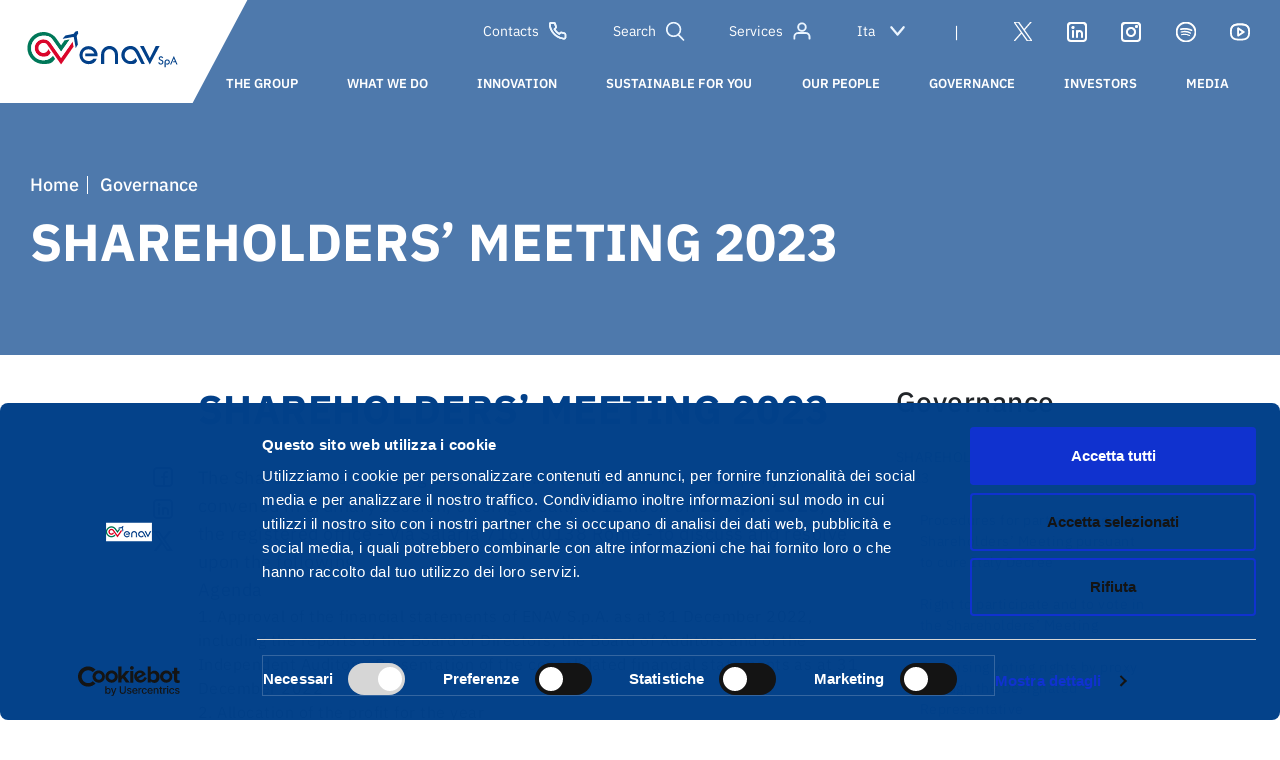

--- FILE ---
content_type: text/html; charset=UTF-8
request_url: https://www.enav.it/en/governance/shareholders/shareholders-2023
body_size: 163618
content:
<!DOCTYPE html>
<html lang="en" dir="ltr" prefix="content: http://purl.org/rss/1.0/modules/content/  dc: http://purl.org/dc/terms/  foaf: http://xmlns.com/foaf/0.1/  og: http://ogp.me/ns#  rdfs: http://www.w3.org/2000/01/rdf-schema#  schema: http://schema.org/  sioc: http://rdfs.org/sioc/ns#  sioct: http://rdfs.org/sioc/types#  skos: http://www.w3.org/2004/02/skos/core#  xsd: http://www.w3.org/2001/XMLSchema# ">
  <head>
    <meta charset="utf-8" />
<meta name="MobileOptimized" content="width" />
<meta name="HandheldFriendly" content="true" />
<meta name="viewport" content="width=device-width, initial-scale=1.0" />
<link rel="icon" href="https://cdn-web.enav.it//content/favicon.ico" type="image/vnd.microsoft.icon" />
<link rel="alternate" hreflang="en" href="https://www.enav.it/en/governance/shareholders/shareholders-2023" />
<link rel="canonical" href="https://www.enav.it/en/governance/shareholders/shareholders-2023" />
<link rel="shortlink" href="https://www.enav.it/en/node/17599" />

    <link rel="shortcut icon" href="/themes/basic/assets/images/favicon.ico">
    <link rel="stylesheet" media="all" href="/themes/basic/enav-fonts/fonts/font-enav.css">
    <title>SHAREHOLDERS’ MEETING 2023 | Enav</title>
    <link href="/libraries/amp/azuremediaplayer.min.css" rel="stylesheet">

    <link href="/libraries/video-js/video-js.min.css" rel="stylesheet">
    <script>window.HELP_IMPROVE_VIDEOJS = false;</script>
    <script src="/libraries/video-js/video.min.js"></script>

    <link rel="stylesheet" media="all" href="/modules/miniorange_saml/css/miniorange_saml.module.css?t8r8op" />
<link rel="stylesheet" media="all" href="/core/themes/stable/css/system/components/ajax-progress.module.css?t8r8op" />
<link rel="stylesheet" media="all" href="/core/themes/stable/css/system/components/align.module.css?t8r8op" />
<link rel="stylesheet" media="all" href="/core/themes/stable/css/system/components/autocomplete-loading.module.css?t8r8op" />
<link rel="stylesheet" media="all" href="/core/themes/stable/css/system/components/fieldgroup.module.css?t8r8op" />
<link rel="stylesheet" media="all" href="/core/themes/stable/css/system/components/container-inline.module.css?t8r8op" />
<link rel="stylesheet" media="all" href="/core/themes/stable/css/system/components/clearfix.module.css?t8r8op" />
<link rel="stylesheet" media="all" href="/core/themes/stable/css/system/components/details.module.css?t8r8op" />
<link rel="stylesheet" media="all" href="/core/themes/stable/css/system/components/hidden.module.css?t8r8op" />
<link rel="stylesheet" media="all" href="/core/themes/stable/css/system/components/item-list.module.css?t8r8op" />
<link rel="stylesheet" media="all" href="/core/themes/stable/css/system/components/js.module.css?t8r8op" />
<link rel="stylesheet" media="all" href="/core/themes/stable/css/system/components/nowrap.module.css?t8r8op" />
<link rel="stylesheet" media="all" href="/core/themes/stable/css/system/components/position-container.module.css?t8r8op" />
<link rel="stylesheet" media="all" href="/core/themes/stable/css/system/components/progress.module.css?t8r8op" />
<link rel="stylesheet" media="all" href="/core/themes/stable/css/system/components/reset-appearance.module.css?t8r8op" />
<link rel="stylesheet" media="all" href="/core/themes/stable/css/system/components/resize.module.css?t8r8op" />
<link rel="stylesheet" media="all" href="/core/themes/stable/css/system/components/sticky-header.module.css?t8r8op" />
<link rel="stylesheet" media="all" href="/core/themes/stable/css/system/components/system-status-counter.css?t8r8op" />
<link rel="stylesheet" media="all" href="/core/themes/stable/css/system/components/system-status-report-counters.css?t8r8op" />
<link rel="stylesheet" media="all" href="/core/themes/stable/css/system/components/system-status-report-general-info.css?t8r8op" />
<link rel="stylesheet" media="all" href="/core/themes/stable/css/system/components/tabledrag.module.css?t8r8op" />
<link rel="stylesheet" media="all" href="/core/themes/stable/css/system/components/tablesort.module.css?t8r8op" />
<link rel="stylesheet" media="all" href="/core/themes/stable/css/system/components/tree-child.module.css?t8r8op" />
<link rel="stylesheet" media="all" href="/modules/paragraphs/css/paragraphs.unpublished.css?t8r8op" />
<link rel="stylesheet" media="all" href="/core/themes/stable/css/core/assets/vendor/normalize-css/normalize.css?t8r8op" />
<link rel="stylesheet" media="all" href="/core/themes/stable/css/core/normalize-fixes.css?t8r8op" />
<link rel="stylesheet" media="all" href="/themes/basic/css/base/base.css?t8r8op" />
<link rel="stylesheet" media="all" href="/themes/basic/css/layout/layout.css?t8r8op" />
<link rel="stylesheet" media="all" href="/themes/basic/css/components/components.css?t8r8op" />
<link rel="stylesheet" media="all" href="/themes/basic/assets/css/style.css?t8r8op" />
<link rel="stylesheet" media="all" href="/themes/basic/assets/css/dev.css?t8r8op" />
<link rel="stylesheet" media="all" href="/themes/basic/custom/dev.css?t8r8op" />
<link rel="stylesheet" media="all" href="/themes/basic/css/theme/theme.css?t8r8op" />
<link rel="stylesheet" media="print" href="/themes/basic/css/theme/print.css?t8r8op" />

    
        
    
    <script id="Cookiebot" src="https://consent.cookiebot.com/uc.js" data-cbid="61b25d91-b3a3-4af5-b3bd-4f64506cf2e1" data-blockingmode="auto" type="text/javascript"></script>

    <script src="/core/assets/vendor/modernizr/modernizr.min.js?v=3.11.7"></script>
<script src="/core/misc/modernizr-additional-tests.js?v=3.11.7"></script>

    <!-- Matomo -->
    <script type="text/javascript">
      var _paq = window._paq = window._paq || [];
      /* tracker methods like "setCustomDimension" should be called before "trackPageView" */
      _paq.push(['trackPageView']);
      _paq.push(['enableLinkTracking']);
      (function() {
        var u="https://stat.enav.it/";
        _paq.push(['setTrackerUrl', u+'matomo.php']);
        _paq.push(['setSiteId', '9']);
        var d=document, g=d.createElement('script'), s=d.getElementsByTagName('script')[0];
        g.type='text/javascript'; g.async=true; g.src=u+'matomo.js'; s.parentNode.insertBefore(g,s);
      })();
    </script>
    <!-- End Matomo Code -->
  </head>
          
      <body class="page-governance-shareholders-shareholders-2023 section-governance body--innerpage role--anonymous with-subnav sidebar-first one-sidebar" id="site-body">
    <div id="skip">
      <a href="#main-menu" class="visually-hidden focusable skip-link">
        Skip to main navigation
      </a>
    </div>
        
      <div class="dialog-off-canvas-main-canvas" data-off-canvas-main-canvas>
    

<header class="hp-header intop-hero header-negative" id="header-interne-header"> 	<div class="header internal-header header-negative" id="header-interne-div"> 		<a href="javascript:void(0)" class="mobileMenuToggle">
			<span></span>
		</a>
		<div class="search-expandible-panel">
			<a href="javascript:void(0)" class="close-spanel"></a>
			<div class="search-form-gr">
				<input id="search-global" type="text" placeholder="Cerca un contenuto..."/>
				<input id="search-global-submit" type="submit">
			</div>
		</div>
		<div class="top-header">
			<div class="logo-cont">
				<a href="/en/">
				  <h1>
					  <img src="/themes/basic/assets/images/logo-enav.svg" alt="ENAV"/>
				  </h1>
        </a>
			</div>
			<div class="strip-service">
				<div class="service-menu-header">
					


							
		
									
												
        
				
				
		
	
		<a href="https://www.enav.it/en/contacts" class="contacts-head-cta">
				Contacts
        	</a>


														
		
										
		
	
        
				
				
		
	
		<a href="javascript:void(0)" class="search-head-cta">
				Search
        	</a>


									
		
					            							
												
        
				
				
		
	
		<a href="https://www.enav.it/en/services/list" class="services-head-cta">
				Services
        	</a>



			
					<select name="language-selector" id="lang-selector">
						<option value="/governance/assemblea/assemblea-2023">Ita</option>
						<option value="/en/governance/shareholders/shareholders-2023">Eng</option>
					</select>
				</div>
				<div class="sepa">|</div>
				<nav class="social-nav">
					
                            										
        
				
				
		
				
		<a href="https://twitter.com/ENAVSpA" class="ic-social ic-social-twitter" target="_blank" rel="noopener noreferrer">
				
        	</a>


                            										
        
				
				
		
				
		<a href="https://it.linkedin.com/company/enav" class="ic-social ic-social-linkedin" target="_blank" rel="noopener noreferrer">
				
        	</a>


                            										
        
				
				
		
				
		<a href="https://www.instagram.com/enav_spa/" class="ic-social ic-social-instagram" target="_blank" rel="noopener noreferrer">
				
        	</a>


                            										
        
				
				
		
				
		<a href="https://open.spotify.com/show/1PQiKKfQsPRWHD8vGhNB3Q" class="ic-social ic-social-spotify" target="_blank" rel="noopener noreferrer">
				
        	</a>


                            										
        
				
				
		
				
		<a href="https://www.youtube.com/channel/UCmxJ4v5fhh5fDznwQmukjlQ" class="ic-social ic-social-youtube" target="_blank" rel="noopener noreferrer">
				
        	</a>


    
				</nav>
			</div>
		</div>
      <div class="main-menu">
        <nav class="main-menu-nav">
          <ul>
            

                				        <li class="main-menu-nav__l1">
                                                				
												
        
				
				
		
	
		<a href="https://www.enav.it/en/group" class="menu-link">
															    <span>
                				the group
                    </span>
        	</a>


                            <div class="megamenu-custom mm-desktop">
                    <div class="int-mm">
                        <div class="row">
                            <div class="col-12">
                                                                                                                                                                                                                        <div class="menu-item ">
                                                                        				
												
        
				
				
		
	
		<a href="https://www.enav.it/en/node/17294">
															    <h4>
                				Purpose
                    </h4>
        	</a>


                                                                    </div>
                                                                                                                                                                                                                            <div class="menu-item ">
                                                                        				
												
        
				
				
		
	
		<a href="https://www.enav.it/en/group/vision">
															    <h4>
                				ENAV vision
                    </h4>
        	</a>


                                                                    </div>
                                                                                                                                                                                                                            <div class="menu-item with-subl">
                                                                        				
												
        
				
				
		
	
		<a href="https://www.enav.it/en/group/companies">
															    <h4>
                				our companies
                    </h4>
        	</a>


                                                                                                                    <ul>
                                                                                                                                                                                                                                                                    
                                            <li>
                                                                                                				
												
        
				
				
		
	
		<a href="https://www.enav.it/en/group/companies#engineering">
				engineering
        	</a>


                                            </li>
                                                                                                                                                                                                                                                                                                                
                                            <li>
                                                                                                				
												
        
				
				
		
	
		<a href="https://www.enav.it/en/group/companies#new-business-solutions">
				new business solutions
        	</a>


                                            </li>
                                                                                                                                                                                                                                                                                                                
                                            <li>
                                                                                                				
												
        
				
				
		
	
		<a href="https://www.enav.it/en/group/companies#drones">
				drones
        	</a>


                                            </li>
                                                                                                                                                                                                                                                                                                                
                                            <li>
                                                                                                				
												
        
				
				
		
	
		<a href="https://www.enav.it/en/group/companies#satellite-systems">
				satellite systems
        	</a>


                                            </li>
                                                                                                                            </ul>
                                                                    </div>
                                                                                                                                                                                                                            <div class="menu-item ">
                                                                        				
												
        
				
				
		
	
		<a href="https://www.enav.it/en/group/enav-territorial-organization">
															    <h4>
                				ENAV sites
                    </h4>
        	</a>


                                                                    </div>
                                                                                                                                                                                                                            <div class="menu-item with-subl">
                                                                        				
												
        
				
				
		
	
		<a href="https://www.enav.it/en/group/programmes-and-initiatives">
															    <h4>
                				international programmes and initiatives
                    </h4>
        	</a>


                                                                                                                    <ul>
                                                                                                                                                                                                                                                                    
                                            <li>
                                                                                                				
												
        
				
				
		
	
		<a href="https://www.enav.it/en/group/programmes-and-initiatives#institutions">
				institutions
        	</a>


                                            </li>
                                                                                                                                                                                                                                                                                                                
                                            <li>
                                                                                                				
												
        
				
				
		
	
		<a href="https://www.enav.it/en/group/programmes-and-initiatives#single-european-sky">
				Single European Sky
        	</a>


                                            </li>
                                                                                                                                                                                                                                                                                                                
                                            <li>
                                                                                                				
												
        
				
				
		
	
		<a href="https://www.enav.it/en/group/programmes-and-initiatives#alliances">
				alliances
        	</a>


                                            </li>
                                                                                                                            </ul>
                                                                    </div>
                                                                                                                                                                                                                            <div class="menu-item ">
                                                                        				
												
        
				
				
		
	
		<a href="https://www.enav.it/en/group/management-team">
															    <h4>
                				management team
                    </h4>
        	</a>


                                                                    </div>
                                                                                                                                                                                                                            <div class="menu-item ">
                                                                        				
												
        
				
				
		
	
		<a href="https://www.enav.it/en/group/40-years">
															    <h4>
                				our first 40 years
                    </h4>
        	</a>


                                                                    </div>
                                                                                        </div>
                        </div>
                    </div>
                                    


                    
				
    


<div class="custom-card">
			<div class="card-news card-with-image">
			<a  href="https://www.enav.it/en/node/16076">
				<figure>
					<img src="https://cdn-web.enav.it//content/2021-07/event40_0.jpg" alt="menu">
				</figure>
			</a>
			<div class="card-title-menu">
				<div class="card-title-text"><a  href="https://www.enav.it/en/node/16076">40 years of ENAV</a></div>
			</div>
		</div>
	</div>

                                </div>
                             </li>
                    				        <li class="main-menu-nav__l1">
                                                				
												
        
				
				
		
	
		<a href="https://www.enav.it/en/what-we-do" class="menu-link">
															    <span>
                				what we do
                    </span>
        	</a>


                            <div class="megamenu-custom mm-desktop">
                    <div class="int-mm">
                        <div class="row">
                            <div class="col-12">
                                                                                                                                                                                                                        <div class="menu-item with-subl">
                                                                        				
												
        
				
				
		
	
		<a href="https://www.enav.it/en/what-we-do/we-manage-italian-airspace">
															    <h4>
                				We manage Italian airspace
                    </h4>
        	</a>


                                                                                                                    <ul>
                                                                                                                                                                                                                                                                    
                                            <li>
                                                                                                				
												
        
				
				
		
	
		<a href="https://www.enav.it/en/what-we-do/we-manage-italian-airspace/air-traffic-control">
				air traffic control
        	</a>


                                            </li>
                                                                                                                                                                                                                                                                                                                
                                            <li>
                                                                                                				
												
        
				
				
		
	
		<a href="https://www.enav.it/en/what-we-do/we-manage-italian-airspace/air-navigation-services">
				air navigation services
        	</a>


                                            </li>
                                                                                                                                                                                                                                                                                                                
                                            <li>
                                                                                                				
												
        
				
				
		
	
		<a href="https://www.enav.it/en/what-we-do/we-manage-italian-airspace/engineering-and-maintenance">
				Engineering and Maintenance
        	</a>


                                            </li>
                                                                                                                                                                                                                                                                                                                
                                            <li>
                                                                                                				
												
        
				
				
		
	
		<a href="https://www.enav.it/en/what-we-do/we-manage-italian-airspace/our-systems">
				our systems
        	</a>


                                            </li>
                                                                                                                                                                                                                                                                                                                
                                            <li>
                                                                                                				
												
        
				
				
		
	
		<a href="https://www.enav.it/en/what-we-do/we-manage-italian-airspace/flight-inspection">
				Flight Inspection &amp; Validation
        	</a>


                                            </li>
                                                                                                                                                                                                                                                                                                                
                                            <li>
                                                                                                				
												
        
				
				
		
	
		<a href="https://www.enav.it/en/what-we-do/we-manage-italian-airspace/safety">
				Safety
        	</a>


                                            </li>
                                                                                                                                                                                                                                                                                                                
                                            <li>
                                                                                                				
												
        
				
				
		
	
		<a href="https://www.enav.it/en/what-we-do/we-manage-italian-airspace/our-training-centre">
				Our Training Centre
        	</a>


                                            </li>
                                                                                                                                                                                                                                                                                                                
                                            <li>
                                                                                                				
												
        
				
				
		
	
		<a href="https://www.enav.it/en/what-we-do/we-manage-italian-airspace/self-briefing">
				Self Briefing
        	</a>


                                            </li>
                                                                                                                            </ul>
                                                                    </div>
                                                                                                                                                                                                                            <div class="menu-item ">
                                                                        				
												
        
				
				
		
	
		<a href="https://www.enav.it/en/what-we-do/we-create-solutions-for-international-markets">
															    <h4>
                				Services &amp; products
                    </h4>
        	</a>


                                                                    </div>
                                                                                                                                                                                                                            <div class="menu-item ">
                                                                        				
												
        
				
				
		
	
		<a href="https://www.enav.it/en/what-we-do/services-for-your-drone">
															    <h4>
                				services for your drone
                    </h4>
        	</a>


                                                                    </div>
                                                                                        </div>
                        </div>
                    </div>
                                    
                                </div>
                             </li>
                    				        <li class="main-menu-nav__l1">
                                                				
												
        
				
				
		
	
		<a href="https://www.enav.it/en/innovation" class="menu-link">
															    <span>
                				innovation
                    </span>
        	</a>


                            <div class="megamenu-custom mm-desktop">
                    <div class="int-mm">
                        <div class="row">
                            <div class="col-12">
                                                                                                                                                                                                                        <div class="menu-item ">
                                                                        				
												
        
				
				
		
	
		<a href="https://www.enav.it/en/node/17477">
															    <h4>
                				Innovation by design
                    </h4>
        	</a>


                                                                    </div>
                                                                                                                                                                                                                            <div class="menu-item ">
                                                                        				
												
        
				
				
		
	
		<a href="https://www.enav.it/en/innovazione/Remote%20Digital%20Tower">
															    <h4>
                				Remote Digital Tower
                    </h4>
        	</a>


                                                                    </div>
                                                                                                                                                                                                                            <div class="menu-item ">
                                                                        				
												
        
				
				
		
	
		<a href="https://www.enav.it/en/innovation/digital-platforms">
															    <h4>
                				our digital platforms
                    </h4>
        	</a>


                                                                    </div>
                                                                                                                                                                                                                            <div class="menu-item ">
                                                                        				
												
        
				
				
		
	
		<a href="https://www.enav.it/en/innovation/free-route">
															    <h4>
                				free route and A-CDM
                    </h4>
        	</a>


                                                                    </div>
                                                                                                                                                                                                                            <div class="menu-item with-subl">
                                                                        				
												
        
				
				
		
	
		<a href="https://www.enav.it/en/innovation/satellite-platforms">
															    <h4>
                				satellite systems and platforms
                    </h4>
        	</a>


                                                                                                                    <ul>
                                                                                                                                                                                                                                                                    
                                            <li>
                                                                                                				
												
        
				
				
		
	
		<a href="https://www.enav.it/en/innovation/satellite-platforms/aireon">
				aireon
        	</a>


                                            </li>
                                                                                                                                                                                                                                                                                                                
                                            <li>
                                                                                                				
												
        
				
				
		
	
		<a href="https://www.enav.it/en/innovation/satellite-platforms/egnos">
				egnos
        	</a>


                                            </li>
                                                                                                                            </ul>
                                                                    </div>
                                                                                                                                                                                                                            <div class="menu-item ">
                                                                        				
												
        
				
				
		
	
		<a href="https://www.enav.it/en/innovation/the-airspace-of-drones">
															    <h4>
                				u-space: the airspace of drones
                    </h4>
        	</a>


                                                                    </div>
                                                                                        </div>
                        </div>
                    </div>
                                    
                                </div>
                             </li>
                    				        <li class="main-menu-nav__l1">
                                                				
												
        
				
				
		
	
		<a href="https://www.enav.it/en/sustainable" class="menu-link">
															    <span>
                				sustainable for you
                    </span>
        	</a>


                            <div class="megamenu-custom mm-desktop">
                    <div class="int-mm">
                        <div class="row">
                            <div class="col-12">
                                                                                                                                                                                                                        <div class="menu-item with-subl">
                                                                        				
												
        
				
				
		
	
		<a href="https://www.enav.it/en/sustainable/strategy">
															    <h4>
                				our strategy
                    </h4>
        	</a>


                                                                                                                    <ul>
                                                                                                                                                                                                                                                                    
                                            <li>
                                                                                                				
												
        
				
				
		
	
		<a href="https://www.enav.it/en/sustainable/strategy/guidelines-sustainability-plan">
				2025-2029 Sustainability plan
        	</a>


                                            </li>
                                                                                                                                                                                                                                                                                                                
                                            <li>
                                                                                                				
												
        
				
				
		
	
		<a href="https://www.enav.it/en/sustainable/strategy/governance">
				sustainability governance
        	</a>


                                            </li>
                                                                                                                                                                                                                                                                                                                
                                            <li>
                                                                                                				
												
        
				
				
		
	
		<a href="https://www.enav.it/en/sustainable/strategy/awards">
				awards
        	</a>


                                            </li>
                                                                                                                                                                                                                                                                                                                
                                            <li>
                                                                                                				
												
        
				
				
		
	
		<a href="https://www.enav.it/en/node/17519">
				Policy ESG
        	</a>


                                            </li>
                                                                                                                            </ul>
                                                                    </div>
                                                                                                                                                                                                                            <div class="menu-item with-subl">
                                                                        				
												
        
				
				
		
	
		<a href="https://www.enav.it/en/sustainable/stakeholder">
															    <h4>
                				stakeholders and key themes
                    </h4>
        	</a>


                                                                                                                    <ul>
                                                                                                                                                                                                                                                                    
                                            <li>
                                                                                                				
												
        
				
				
		
	
		<a href="https://www.enav.it/en/sustainable/stakeholder/engagement-management">
				from stakeholder engagement to stakeholder management
        	</a>


                                            </li>
                                                                                                                                                                                                                                                                                                                
                                            <li>
                                                                                                				
												
        
				
				
		
	
		<a href="https://www.enav.it/en/sustainable/stakeholder/matrix">
				Materiality Analysis
        	</a>


                                            </li>
                                                                                                                                                                                                                                                                                                                
                                            <li>
                                                                                                				
												
        
				
				
		
	
		<a href="https://www.enav.it/en/sustainable/stakeholder/network">
				our sustainability network
        	</a>


                                            </li>
                                                                                                                            </ul>
                                                                    </div>
                                                                                                                                                                                                                            <div class="menu-item with-subl">
                                                                        				
												
        
				
				
		
	
		<a href="https://www.enav.it/en/sustainable/business">
															    <h4>
                				responsible business management
                    </h4>
        	</a>


                                                                                                                    <ul>
                                                                                                                                                                                                                                                                    
                                            <li>
                                                                                                				
												
        
				
				
		
	
		<a href="https://www.enav.it/en/sustainable/business/legality--anti-corruption">
				protection of legality and anti-corruption
        	</a>


                                            </li>
                                                                                                                                                                                                                                                                                                                
                                            <li>
                                                                                                				
												
        
				
				
		
	
		<a href="https://www.enav.it/en/sustainable/business/human-rights">
				human rights
        	</a>


                                            </li>
                                                                                                                                                                                                                                                                                                                
                                            <li>
                                                                                                				
												
        
				
				
		
	
		<a href="https://www.enav.it/en/sustainable/business/sustainable-supply-range">
				ESG assessment of suppliers
        	</a>


                                            </li>
                                                                                                                            </ul>
                                                                    </div>
                                                                                                                                                                                                                            <div class="menu-item with-subl">
                                                                        				
												
        
				
				
		
	
		<a href="https://www.enav.it/en/sustainable/environment">
															    <h4>
                				Planet
                    </h4>
        	</a>


                                                                                                                    <ul>
                                                                                                                                                                                                                                                                    
                                            <li>
                                                                                                				
												
        
				
				
		
	
		<a href="https://www.enav.it/en/sustainable/environment/routes">
				Route sustainability
        	</a>


                                            </li>
                                                                                                                                                                                                                                                                                                                
                                            <li>
                                                                                                				
												
        
				
				
		
	
		<a href="https://www.enav.it/en/sustainable/environment/zero-carbon-2022">
				ENAV carbon neutral
        	</a>


                                            </li>
                                                                                                                                                                                                                                                                                                                
                                            <li>
                                                                                                				
												
        
				
				
		
	
		<a href="https://www.enav.it/en/sustainable/environment/energy-consumption">
				energy consumption
        	</a>


                                            </li>
                                                                                                                                                                                                                                                                                                                
                                            <li>
                                                                                                				
												
        
				
				
		
	
		<a href="https://www.enav.it/en/sustainable/environment/waste-management">
				waste management
        	</a>


                                            </li>
                                                                                                                            </ul>
                                                                    </div>
                                                                                                                                                                                                                            <div class="menu-item with-subl">
                                                                        				
												
        
				
				
		
	
		<a href="https://www.enav.it/en/sustainable/people">
															    <h4>
                				People
                    </h4>
        	</a>


                                                                                                                    <ul>
                                                                                                                                                                                                                                                                    
                                            <li>
                                                                                                				
												
        
				
				
		
	
		<a href="https://www.enav.it/en/sustainable/people/staff-selection-development">
				hiring and staff development
        	</a>


                                            </li>
                                                                                                                                                                                                                                                                                                                
                                            <li>
                                                                                                				
												
        
				
				
		
	
		<a href="https://www.enav.it/en/sustainable/people/equal-opportunities">
				diversity, inclusion and equal opportunities
        	</a>


                                            </li>
                                                                                                                            </ul>
                                                                    </div>
                                                                                                                                                                                                                            <div class="menu-item ">
                                                                        				
												
        
				
				
		
	
		<a href="https://www.enav.it/en/sustainable/performance-and-reporting">
															    <h4>
                				performance and reporting
                    </h4>
        	</a>


                                                                    </div>
                                                                                                                                                                                                                            <div class="menu-item ">
                                                                        				
												
        
				
				
		
	
		<a href="https://www.enav.it/en/sustainable/contacts">
															    <h4>
                				contacts
                    </h4>
        	</a>


                                                                    </div>
                                                                                        </div>
                        </div>
                    </div>
                                    


                    
	
	    

						

<div class="custom-card">
			<div class="card-news card-with-image">
			<a  target="_blank" href="https://cdn-web.enav.it//content/2025-05/INTEGRATED%20ANNUAL%20REPORT%202024.pdf?VersionId=4b7df199-a883-49e0-815b-7d2d93b31198">
				<figure>
					<img src="https://cdn-web.enav.it//content/2025-05/banner_investor_eng_2024_1.jpg?VersionId=2418ddf5-31d6-4665-af1f-b199d407b6ae" alt="menu">
				</figure>
			</a>
			<div class="card-title-menu">
				<div class="card-title-text"><a  target="_blank" href="https://cdn-web.enav.it//content/2025-05/INTEGRATED%20ANNUAL%20REPORT%202024.pdf?VersionId=4b7df199-a883-49e0-815b-7d2d93b31198">Annual Integrated Report 2024</a></div>
			</div>
		</div>
	</div>	

                                </div>
                             </li>
                    				        <li class="main-menu-nav__l1">
                                                				
												
        
				
				
		
	
		<a href="https://www.enav.it/en/people" class="menu-link">
															    <span>
                				our people
                    </span>
        	</a>


                            <div class="megamenu-custom mm-desktop">
                    <div class="int-mm">
                        <div class="row">
                            <div class="col-12">
                                                                                                                                                                                                                        <div class="menu-item with-subl">
                                                                        				
												
        
				
				
		
	
		<a href="https://www.enav.it/en/people/looking-up">
															    <h4>
                				people looking up to the sky
                    </h4>
        	</a>


                                                                                                                    <ul>
                                                                                                                                                                                                                                                                    
                                            <li>
                                                                                                				
												
        
				
				
		
	
		<a href="https://www.enav.it/en/people/looking-up/skills">
				our skills
        	</a>


                                            </li>
                                                                                                                                                                                                                                                                                                                
                                            <li>
                                                                                                				
												
        
				
				
		
	
		<a href="https://www.enav.it/en/people/looking-up/our-people">
				our people
        	</a>


                                            </li>
                                                                                                                                                                                                                                                                                                                
                                            <li>
                                                                                                				
												
        
				
				
		
	
		<a href="https://www.enav.it/en/people/looking-up/enav-sites">
				ENAV around the country
        	</a>


                                            </li>
                                                                                                                            </ul>
                                                                    </div>
                                                                                                                                                                                                                            <div class="menu-item with-subl">
                                                                        				
												
        
				
				
		
	
		<a href="https://www.enav.it/en/people/choose">
															    <h4>
                				choose ENAV
                    </h4>
        	</a>


                                                                                                                    <ul>
                                                                                                                                                                                                                                                                    
                                            <li>
                                                                                                				
												
        
				
				
		
	
		<a href="https://www.enav.it/en/people/choose/well-being">
				people&#039;s well-being and care
        	</a>


                                            </li>
                                                                                                                                                                                                                                                                                                                
                                            <li>
                                                                                                				
												
        
				
				
		
	
		<a href="https://www.enav.it/en/people/choose/growt-and-development">
				growth and development
        	</a>


                                            </li>
                                                                                                                            </ul>
                                                                    </div>
                                                                                                                                                                                                                            <div class="menu-item with-subl">
                                                                        				
												
        
				
				
		
	
		<a href="https://www.enav.it/en/people/join-us">
															    <h4>
                				join us
                    </h4>
        	</a>


                                                                                                                    <ul>
                                                                                                                                                                                                                                                                    
                                            <li>
                                                                                                				
												
        
				
				
		
	
		<a href="https://www.enav.it/en/node/17351">
				job vacancies
        	</a>


                                            </li>
                                                                                                                                                                                                                                                                                                                
                                            <li>
                                                                                                				
												
        
				
				
		
	
		<a href="https://www.enav.it/en/people/join-us/selection">
				the selection process
        	</a>


                                            </li>
                                                                                                                                                                                                                                                                                                                
                                            <li>
                                                                                                				
												
        
				
				
		
	
		<a href="https://www.enav.it/en/node/17312">
				Events
        	</a>


                                            </li>
                                                                                                                                                                                                                                                                                                                
                                            <li>
                                                                                                				
												
        
				
				
		
	
		<a href="https://www.enav.it/en/people/Join-us/contacts-and-faqs">
				contacts and FAQs
        	</a>


                                            </li>
                                                                                                                            </ul>
                                                                    </div>
                                                                                        </div>
                        </div>
                    </div>
                                    
                                </div>
                             </li>
            
            

                        				        <li class="main-menu-nav__l1 no-in-main-menu">
            				
												
        
				
				
		
	
		<a href="https://www.enav.it/en/governance" class="menu-link">
															    <span>
                				governance
                    </span>
        	</a>


                            <div class="megamenu-custom mm-desktop">
                    <div class="int-mm">
                        <div class="row">
                            <div class="col-12">
                                                                                                                                                                                                                        <div class="menu-item ">
                                    				
												
        
				
				
		
	
		<a href="https://www.enav.it/en/governance/model">
															    <h4>
                				governance model
                    </h4>
        	</a>


                                                                    </div>
                                                                                                                                                                                                                            <div class="menu-item with-subl">
                                    				
												
        
				
				
		
	
		<a href="https://www.enav.it/en/governance/shareholders-meeting">
															    <h4>
                				shareholders’ meeting
                    </h4>
        	</a>


                                                                                                                    <ul>
                                                                                                                                                                                                                                                                                                                <li>
                                                				
												
        
				
				
		
	
		<a href="https://www.enav.it/en/node/18402">
				shareholders’ meeting 2025
        	</a>


                                            </li>
                                                                                                                                                                                                                                                                                                                                                                                                                                                                                                                                                                                                                                <li>
                                                				
												
        
				
				
		
	
		<a href="https://www.enav.it/en/governance/shareholders-meeting/repository">
				shareholders’ meeting repository
        	</a>


                                            </li>
                                                                                                                            </ul>
                                                                    </div>
                                                                                                                                                                                                                            <div class="menu-item with-subl">
                                    				
												
        
				
				
		
	
		<a href="https://www.enav.it/en/governance/board-of-directors">
															    <h4>
                				board of directors
                    </h4>
        	</a>


                                                                                                                    <ul>
                                                                                                                                                                                                                                                                                                                <li>
                                                				
												
        
				
				
		
	
		<a href="https://www.enav.it/en/governance/board-of-directors/chairman">
				chair
        	</a>


                                            </li>
                                                                                                                                                                                                                                                                                                                                                            <li>
                                                				
												
        
				
				
		
	
		<a href="https://www.enav.it/en/governance/board-of-directors/ceo">
				Chief Executive Officer
        	</a>


                                            </li>
                                                                                                                                                                                                                                                                                                                                                            <li>
                                                				
												
        
				
				
		
	
		<a href="https://www.enav.it/en/governance/corporate-bodies/committees">
				committees
        	</a>


                                            </li>
                                                                                                                                                                                                                                                                                                                                                            <li>
                                                				
												
        
				
				
		
	
		<a href="https://www.enav.it/en/governance/board-of-directors/remuneration">
				remuneration
        	</a>


                                            </li>
                                                                                                                            </ul>
                                                                    </div>
                                                                                                                                                                                                                            <div class="menu-item ">
                                    				
												
        
				
				
		
	
		<a href="https://www.enav.it/en/governance/statutory-auditors">
															    <h4>
                				board of statutory auditors
                    </h4>
        	</a>


                                                                    </div>
                                                                                                                                                                                                                            <div class="menu-item with-subl">
                                    				
												
        
				
				
		
	
		<a href="https://www.enav.it/en/governance/control-systems">
															    <h4>
                				control and risk management system
                    </h4>
        	</a>


                                                                                                                    <ul>
                                                                                                                                                                                                                                                                                                                <li>
                                                				
												
        
				
				
		
	
		<a href="https://www.enav.it/en/governance/control-systems/crms">
				how the CRMS works
        	</a>


                                            </li>
                                                                                                                                                                                                                                                                                                                                                            <li>
                                                				
												
        
				
				
		
	
		<a href="https://www.enav.it/en/governance/control-systems/risk-management">
				risk management
        	</a>


                                            </li>
                                                                                                                                                                                                                                                                                                                                                            <li>
                                                				
												
        
				
				
		
	
		<a href="https://www.enav.it/en/governance/control-systems/financial-controls">
				control system for financial reporting and financial reporting officer
        	</a>


                                            </li>
                                                                                                                                                                                                                                                                                                                                                            <li>
                                                				
												
        
				
				
		
	
		<a href="https://www.enav.it/en/governance/control-systems/statutory-audit">
				statutory audit
        	</a>


                                            </li>
                                                                                                                                                                                                                                                                                                                                                            <li>
                                                				
												
        
				
				
		
	
		<a href="https://www.enav.it/en/governance/control-systems/court-of-auditors">
				Magistrate of the Court of auditors
        	</a>


                                            </li>
                                                                                                                            </ul>
                                                                    </div>
                                                                                                                                                                                                                            <div class="menu-item ">
                                    				
												
        
				
				
		
	
		<a href="https://www.enav.it/en/governance/ethics-and-compliance/whistleblowing">
															    <h4>
                				whistleblowing
                    </h4>
        	</a>


                                                                    </div>
                                                                                                                                                                                                                            <div class="menu-item with-subl">
                                    				
												
        
				
				
		
	
		<a href="https://www.enav.it/en/governance/ethics-and-compliance">
															    <h4>
                				ethics and compliance
                    </h4>
        	</a>


                                                                                                                    <ul>
                                                                                                                                                                                                                                                                                                                <li>
                                                				
												
        
				
				
		
	
		<a href="https://www.enav.it/en/governance/ethics-and-compliance/code-of-ethics">
				compliance model and group code of ethics
        	</a>


                                            </li>
                                                                                                                                                                                                                                                                                                                                                            <li>
                                                				
												
        
				
				
		
	
		<a href="https://www.enav.it/en/governance/ethics-and-compliance/anti-corruption-code">
				Anti-corruption system
        	</a>


                                            </li>
                                                                                                                                                                                                                                                                                                                                                            <li>
                                                				
												
        
				
				
		
	
		<a href="https://www.enav.it/en/governance/ethics-and-compliance/guidelines-information">
				guidelines concerning inside information
        	</a>


                                            </li>
                                                                                                                                                                                                                                                                                                                                                            <li>
                                                				
												
        
				
				
		
	
		<a href="https://www.enav.it/en/governance/ethics-and-compliance/internal-dealing">
				internal dealing
        	</a>


                                            </li>
                                                                                                                                                                                                                                                                                                                                                            <li>
                                                				
												
        
				
				
		
	
		<a href="https://www.enav.it/en/governance/ethics-and-compliance/transactions-with-related-parties">
				transactions with related parties
        	</a>


                                            </li>
                                                                                                                            </ul>
                                                                    </div>
                                                                                                                                                                                                                            <div class="menu-item ">
                                    				
												
        
				
				
		
	
		<a href="https://www.enav.it/en/governance/documents">
															    <h4>
                				corporate documentation
                    </h4>
        	</a>


                                                                    </div>
                                                                                                                                                                                                                                                    </div>
                        </div>
                    </div>
                                    
                                </div>
                    </li>
                            				        <li class="main-menu-nav__l1 no-in-main-menu">
            				
												
        
				
				
		
	
		<a href="https://www.enav.it/en/investors" class="menu-link">
															    <span>
                				investors
                    </span>
        	</a>


                            <div class="megamenu-custom mm-desktop">
                    <div class="int-mm">
                        <div class="row">
                            <div class="col-12">
                                                                                                                                                                                                                        <div class="menu-item with-subl">
                                    				
												
        
				
				
		
	
		<a href="https://www.enav.it/en/investors/investing-in-enav">
															    <h4>
                				investing in ENAV
                    </h4>
        	</a>


                                                                                                                    <ul>
                                                                                                                                                                                                                                                                                                                <li>
                                                				
												
        
				
				
		
	
		<a href="https://www.enav.it/en/investors/investing-in-enav/strategy">
				strategy
        	</a>


                                            </li>
                                                                                                                                                                                                                                                                                                                                                            <li>
                                                				
												
        
				
				
		
	
		<a href="https://www.enav.it/en/investors/investing-in-enav/business">
				regulated business
        	</a>


                                            </li>
                                                                                                                                                                                                                                                                                                                                                            <li>
                                                				
												
        
				
				
		
	
		<a href="https://www.enav.it/en/investors/investing-in-enav/unregulated-business">
				unregulated business
        	</a>


                                            </li>
                                                                                                                            </ul>
                                                                    </div>
                                                                                                                                                                                                                            <div class="menu-item ">
                                    				
												
        
				
				
		
	
		<a href="https://www.enav.it/en/investors/key-figures">
															    <h4>
                				key figures
                    </h4>
        	</a>


                                                                    </div>
                                                                                                                                                                                                                            <div class="menu-item ">
                                    				
												
        
				
				
		
	
		<a href="https://www.enav.it/en/investors/financial-statements-presentations-reports">
															    <h4>
                				financial statements, presentations and reports
                    </h4>
        	</a>


                                                                    </div>
                                                                                                                                                                                                                            <div class="menu-item with-subl">
                                    				
												
        
				
				
		
	
		<a href="https://www.enav.it/en/investors/share-performance">
															    <h4>
                				share performance
                    </h4>
        	</a>


                                                                                                                    <ul>
                                                                                                                                                                                                                                                                                                                <li>
                                                				
												
        
				
				
		
	
		<a href="https://www.enav.it/en/investors/share-performance/analysts">
				analysts
        	</a>


                                            </li>
                                                                                                                                                                                                                                                                                                                                                            <li>
                                                				
												
        
				
				
		
	
		<a href="https://www.enav.it/en/investors/share-performance/dividends">
				dividends
        	</a>


                                            </li>
                                                                                                                            </ul>
                                                                    </div>
                                                                                                                                                                                                                            <div class="menu-item ">
                                    				
												
        
				
				
		
	
		<a href="https://www.enav.it/en/investors/financial-calendar">
															    <h4>
                				financial calendar
                    </h4>
        	</a>


                                                                    </div>
                                                                                                                                                                                                                            <div class="menu-item ">
                                    				
												
        
				
				
		
	
		<a href="https://www.enav.it/en/investors/investor-news">
															    <h4>
                				investor news
                    </h4>
        	</a>


                                                                    </div>
                                                                                                                                                                                                                            <div class="menu-item ">
                                    				
												
        
				
				
		
	
		<a href="https://www.enav.it/en/investors/contacts">
															    <h4>
                				contacts
                    </h4>
        	</a>


                                                                    </div>
                                                                                        </div>
                        </div>
                    </div>
                                    


                    
	
	    

						

<div class="custom-card">
			<div class="card-news card-with-image">
			<a  target="_blank" href="https://cdn-web.enav.it//content/2025-05/INTEGRATED%20ANNUAL%20REPORT%202024.pdf?VersionId=4b7df199-a883-49e0-815b-7d2d93b31198">
				<figure>
					<img src="https://cdn-web.enav.it//content/2025-05/banner_investor_eng_2024.jpg?VersionId=d75e4ea0-665a-49d2-bbb4-6fb8c0a66d0c" alt="menu">
				</figure>
			</a>
			<div class="card-title-menu">
				<div class="card-title-text"><a  target="_blank" href="https://cdn-web.enav.it//content/2025-05/INTEGRATED%20ANNUAL%20REPORT%202024.pdf?VersionId=4b7df199-a883-49e0-815b-7d2d93b31198">Annual Integrated Report 2024</a></div>
			</div>
		</div>
	</div>	

                                </div>
                    </li>
                            				        <li class="main-menu-nav__l1 no-in-main-menu">
            				
												
        
				
				
		
	
		<a href="https://www.enav.it/en/media" class="menu-link">
															    <span>
                				media
                    </span>
        	</a>


                            <div class="megamenu-custom mm-desktop">
                    <div class="int-mm">
                        <div class="row">
                            <div class="col-12">
                                                                                                                                                                                                                        <div class="menu-item ">
                                    				
												
        
				
				
		
	
		<a href="https://www.enav.it/en/media/press-releases">
															    <h4>
                				press releases
                    </h4>
        	</a>


                                                                    </div>
                                                                                                                                                                                                                            <div class="menu-item ">
                                    				
												
        
				
				
		
	
		<a href="https://www.enav.it/en/media/news">
															    <h4>
                				news
                    </h4>
        	</a>


                                                                    </div>
                                                                                                                                                                                                                            <div class="menu-item with-subl">
                                    				
												
        
				
				
		
	
		<a href="https://www.enav.it/en/media/about-us">
															    <h4>
                				about us
                    </h4>
        	</a>


                                                                                                                    <ul>
                                                                                                                                                                                                                                                                                                                <li>
                                                				
												
        
				
				
		
	
		<a href="https://www.enav.it/en/media/about-us/press">
				press
        	</a>


                                            </li>
                                                                                                                                                                                                                                                                                                                                                            <li>
                                                				
												
        
				
				
		
	
		<a href="https://www.enav.it/en/media/about-us/tv-and-radio">
				TV and Radio
        	</a>


                                            </li>
                                                                                                                            </ul>
                                                                    </div>
                                                                                                                                                                                                                            <div class="menu-item ">
                                    				
												
        
				
				
		
	
		<a href="https://www.enav.it/en/media/events">
															    <h4>
                				Events
                    </h4>
        	</a>


                                                                    </div>
                                                                                                                                                                                                                            <div class="menu-item ">
                                    				
												
        
				
				
		
	
		<a href="https://www.enav.it/en/media/media-kit">
															    <h4>
                				media kit
                    </h4>
        	</a>


                                                                    </div>
                                                                                                                                                                                                                            <div class="menu-item with-subl">
                                    				
												
        
				
				
		
	
		<a href="https://www.enav.it/en/media/magazine">
															    <h4>
                				magazine
                    </h4>
        	</a>


                                                                                                                    <ul>
                                                                                                                                                                                                                                                                                                                <li>
                                                				
												
        
				
				
		
	
		<a href="https://www.enav.it/en/media/magazine/interviews">
				interviews
        	</a>


                                            </li>
                                                                                                                                                                                                                                                                                                                                                            <li>
                                                				
												
        
				
				
		
	
		<a href="https://www.enav.it/en/media/magazine/year">
				a year in images
        	</a>


                                            </li>
                                                                                                                                                                                                                                                                                                                                                            <li>
                                                				
												
        
				
				
		
	
		<a href="https://www.enav.it/en/media/magazine/cleared-archive">
				Cleared archive
        	</a>


                                            </li>
                                                                                                                            </ul>
                                                                    </div>
                                                                                                                                                                                                                            <div class="menu-item with-subl">
                                    				
												
        
				
				
		
	
		<a href="https://www.enav.it/en/media/photo-calendar">
															    <h4>
                				photo calendar 2023
                    </h4>
        	</a>


                                                                                                                    <ul>
                                                                                                                                                                                                                                                                                                                <li>
                                                				
												
        
				
				
		
	
		<a href="https://www.enav.it/en/media/photo-calendar/archive">
				calendars archive
        	</a>


                                            </li>
                                                                                                                            </ul>
                                                                    </div>
                                                                                                                                                                                                                            <div class="menu-item ">
                                    				
												
        
				
				
		
	
		<a href="https://www.enav.it/en/node/18459">
															    <h4>
                				Communication Policy
                    </h4>
        	</a>


                                                                    </div>
                                                                                                                                                                                                                            <div class="menu-item ">
                                    				
												
        
				
				
		
	
		<a href="https://www.enav.it/en/node/18423">
															    <h4>
                				Social Media Policy 
                    </h4>
        	</a>


                                                                    </div>
                                                                                                                                                                                                                            <div class="menu-item ">
                                    				
												
        
				
				
		
	
		<a href="https://www.enav.it/en/media/contacts">
															    <h4>
                				contacts
                    </h4>
        	</a>


                                                                    </div>
                                                                                        </div>
                        </div>
                    </div>
                                    


                    
	
	    


<div class="custom-card">
			<div class="card-news card-with-image">
			<a  href="https://www.enav.it/en/node/18361">
				<figure>
					<img src="https://cdn-web.enav.it//content/2025-04/Grafiche-Digital-Stampa-nosave%201_0.jpg?VersionId=6b6131c5-92e8-4b81-9125-cf77ca0632cc" alt="menu">
				</figure>
			</a>
			<div class="card-title-menu">
				<div class="card-title-text"><a  href="https://www.enav.it/en/node/18361">Strategic Plan 2025-2029. Innovation, sustainability and growth for the future of air transport</a></div>
			</div>
		</div>
	</div>	

                                </div>
                    </li>
            
          </ul>
        </nav>
      </div>
      <div class="menu-mobile">
        <div class="mobile-search">
            <span class="ico-search-mob" id="search-mobile-submit"></span>
            <input id="search-mobile" type="text" placeholder="Search..."/>
        </div>
        <div class="menu-mobile-voices">
                <div class="agg-menu">
                    <ul class="agg-fl">
                        
																	<li>
								
												
        
				
				
		
	
		<a href="https://www.enav.it/en/group" class="agg-fl-voice">
				the group
        	</a>


									<span class="toggler-level"></span>
					<div class="agg-sl">
						<ul>
																																								<li>
													
												
        
				
				
		
	
		<a href="https://www.enav.it/en/group/vision" class="agg-sl-voice">
				ENAV vision
        	</a>


																			</li>
																																																<li>
													
												
        
				
				
		
	
		<a href="https://www.enav.it/en/group/programmes-and-initiatives" class="agg-sl-voice">
				international programmes and initiatives
        	</a>


																				<span class="toggler-level"></span>
											<div class="agg-tl">
												<ul>
																																																																						<li>
																				
												
        
				
				
		
	
		<a href="https://www.enav.it/en/group/programmes-and-initiatives" class="agg-tl-voice">
				institutions
        	</a>


															</li>
																																																																																				<li>
																				
												
        
				
				
		
	
		<a href="https://www.enav.it/en/group/programmes-and-initiatives" class="agg-tl-voice">
				Single European Sky
        	</a>


															</li>
																																																																																				<li>
																				
												
        
				
				
		
	
		<a href="https://www.enav.it/en/group/programmes-and-initiatives" class="agg-tl-voice">
				alliances
        	</a>


															</li>
																																							</ul>

											</div>
																			</li>
																																																<li>
													
												
        
				
				
		
	
		<a href="https://www.enav.it/en/group/management-team" class="agg-sl-voice">
				management team
        	</a>


																			</li>
																																																<li>
													
												
        
				
				
		
	
		<a href="https://www.enav.it/en/group/40-years" class="agg-sl-voice">
				our first 40 years
        	</a>


																			</li>
																																																<li>
													
												
        
				
				
		
	
		<a href="https://www.enav.it/en/group/companies" class="agg-sl-voice">
				our companies
        	</a>


																				<span class="toggler-level"></span>
											<div class="agg-tl">
												<ul>
																																																																						<li>
																				
												
        
				
				
		
	
		<a href="https://www.enav.it/en/group/companies" class="agg-tl-voice">
				engineering
        	</a>


															</li>
																																																																																				<li>
																				
												
        
				
				
		
	
		<a href="https://www.enav.it/en/group/companies" class="agg-tl-voice">
				new business solutions
        	</a>


															</li>
																																																																																				<li>
																				
												
        
				
				
		
	
		<a href="https://www.enav.it/en/group/companies" class="agg-tl-voice">
				drones
        	</a>


															</li>
																																																																																				<li>
																				
												
        
				
				
		
	
		<a href="https://www.enav.it/en/group/companies" class="agg-tl-voice">
				satellite systems
        	</a>


															</li>
																																							</ul>

											</div>
																			</li>
																																																<li>
													
												
        
				
				
		
	
		<a href="https://www.enav.it/en/group/enav-territorial-organization" class="agg-sl-voice">
				ENAV sites
        	</a>


																			</li>
																																																<li>
													
												
        
				
				
		
	
		<a href="https://www.enav.it/en/node/17294" class="agg-sl-voice">
				Purpose
        	</a>


																			</li>
																					</ul>
					</div>
							</li>
												<li>
								
												
        
				
				
		
	
		<a href="https://www.enav.it/en/what-we-do" class="agg-fl-voice">
				what we do
        	</a>


									<span class="toggler-level"></span>
					<div class="agg-sl">
						<ul>
																																								<li>
													
												
        
				
				
		
	
		<a href="https://www.enav.it/en/what-we-do/we-manage-italian-airspace" class="agg-sl-voice">
				We manage Italian airspace
        	</a>


																				<span class="toggler-level"></span>
											<div class="agg-tl">
												<ul>
																																																																						<li>
																				
												
        
				
				
		
	
		<a href="https://www.enav.it/en/what-we-do/we-manage-italian-airspace/our-training-centre" class="agg-tl-voice">
				Our Training Centre
        	</a>


															</li>
																																																																																				<li>
																				
												
        
				
				
		
	
		<a href="https://www.enav.it/en/what-we-do/we-manage-italian-airspace/air-traffic-control" class="agg-tl-voice">
				air traffic control
        	</a>


															</li>
																																																																																				<li>
																				
												
        
				
				
		
	
		<a href="https://www.enav.it/en/what-we-do/we-manage-italian-airspace/air-navigation-services" class="agg-tl-voice">
				air navigation services
        	</a>


															</li>
																																																																																				<li>
																				
												
        
				
				
		
	
		<a href="https://www.enav.it/en/what-we-do/we-manage-italian-airspace/our-systems" class="agg-tl-voice">
				our systems
        	</a>


															</li>
																																																																																				<li>
																				
												
        
				
				
		
	
		<a href="https://www.enav.it/en/what-we-do/we-manage-italian-airspace/flight-inspection" class="agg-tl-voice">
				Flight Inspection &amp; Validation
        	</a>


															</li>
																																																																																				<li>
																				
												
        
				
				
		
	
		<a href="https://www.enav.it/en/what-we-do/we-manage-italian-airspace/engineering-and-maintenance" class="agg-tl-voice">
				Engineering and Maintenance
        	</a>


															</li>
																																																																																																																																											<li>
																				
												
        
				
				
		
	
		<a href="https://www.enav.it/en/what-we-do/we-manage-italian-airspace/self-briefing" class="agg-tl-voice">
				Self Briefing
        	</a>


															</li>
																																																																																				<li>
																				
												
        
				
				
		
	
		<a href="https://www.enav.it/en/what-we-do/we-manage-italian-airspace/safety" class="agg-tl-voice">
				Safety
        	</a>


															</li>
																																							</ul>

											</div>
																			</li>
																																																<li>
													
												
        
				
				
		
	
		<a href="https://www.enav.it/en/what-we-do/we-create-solutions-for-international-markets" class="agg-sl-voice">
				Services &amp; products
        	</a>


																			</li>
																																																<li>
													
												
        
				
				
		
	
		<a href="https://www.enav.it/en/what-we-do/services-for-your-drone" class="agg-sl-voice">
				services for your drone
        	</a>


																			</li>
																					</ul>
					</div>
							</li>
												<li>
								
												
        
				
				
		
	
		<a href="https://www.enav.it/en/innovation" class="agg-fl-voice">
				innovation
        	</a>


									<span class="toggler-level"></span>
					<div class="agg-sl">
						<ul>
																																								<li>
													
												
        
				
				
		
	
		<a href="https://www.enav.it/en/innovation/digital-platforms" class="agg-sl-voice">
				our digital platforms
        	</a>


																			</li>
																																																<li>
													
												
        
				
				
		
	
		<a href="https://www.enav.it/en/innovation/free-route" class="agg-sl-voice">
				free route and A-CDM
        	</a>


																			</li>
																																																<li>
													
												
        
				
				
		
	
		<a href="https://www.enav.it/en/innovation/satellite-platforms" class="agg-sl-voice">
				satellite systems and platforms
        	</a>


																				<span class="toggler-level"></span>
											<div class="agg-tl">
												<ul>
																																																																						<li>
																				
												
        
				
				
		
	
		<a href="https://www.enav.it/en/innovation/satellite-platforms/aireon" class="agg-tl-voice">
				aireon
        	</a>


															</li>
																																																																																				<li>
																				
												
        
				
				
		
	
		<a href="https://www.enav.it/en/innovation/satellite-platforms/egnos" class="agg-tl-voice">
				egnos
        	</a>


															</li>
																																							</ul>

											</div>
																			</li>
																																																																															<li>
													
												
        
				
				
		
	
		<a href="https://www.enav.it/en/innovation/the-airspace-of-drones" class="agg-sl-voice">
				u-space: the airspace of drones
        	</a>


																			</li>
																																																<li>
													
												
        
				
				
		
	
		<a href="https://www.enav.it/en/innovazione/Remote%20Digital%20Tower" class="agg-sl-voice">
				Remote Digital Tower
        	</a>


																			</li>
																																																																															<li>
													
												
        
				
				
		
	
		<a href="https://www.enav.it/en/node/17477" class="agg-sl-voice">
				Innovation by design
        	</a>


																			</li>
																					</ul>
					</div>
							</li>
												<li>
								
												
        
				
				
		
	
		<a href="https://www.enav.it/en/sustainable" class="agg-fl-voice">
				sustainable for you
        	</a>


									<span class="toggler-level"></span>
					<div class="agg-sl">
						<ul>
																																								<li>
													
												
        
				
				
		
	
		<a href="https://www.enav.it/en/sustainable/strategy" class="agg-sl-voice">
				our strategy
        	</a>


																				<span class="toggler-level"></span>
											<div class="agg-tl">
												<ul>
																																																																						<li>
																				
												
        
				
				
		
	
		<a href="https://www.enav.it/en/sustainable/strategy/guidelines-sustainability-plan" class="agg-tl-voice">
				2025-2029 Sustainability plan
        	</a>


															</li>
																																																																																				<li>
																				
												
        
				
				
		
	
		<a href="https://www.enav.it/en/sustainable/strategy/governance" class="agg-tl-voice">
				sustainability governance
        	</a>


															</li>
																																																																																				<li>
																				
												
        
				
				
		
	
		<a href="https://www.enav.it/en/sustainable/strategy/awards" class="agg-tl-voice">
				awards
        	</a>


															</li>
																																																																																				<li>
																				
												
        
				
				
		
	
		<a href="https://www.enav.it/en/node/17519" class="agg-tl-voice">
				Policy ESG
        	</a>


															</li>
																																							</ul>

											</div>
																			</li>
																																																<li>
													
												
        
				
				
		
	
		<a href="https://www.enav.it/en/sustainable/stakeholder" class="agg-sl-voice">
				stakeholders and key themes
        	</a>


																				<span class="toggler-level"></span>
											<div class="agg-tl">
												<ul>
																																																																						<li>
																				
												
        
				
				
		
	
		<a href="https://www.enav.it/en/sustainable/stakeholder/engagement-management" class="agg-tl-voice">
				from stakeholder engagement to stakeholder management
        	</a>


															</li>
																																																																																				<li>
																				
												
        
				
				
		
	
		<a href="https://www.enav.it/en/sustainable/stakeholder/matrix" class="agg-tl-voice">
				Materiality Analysis
        	</a>


															</li>
																																																																																				<li>
																				
												
        
				
				
		
	
		<a href="https://www.enav.it/en/sustainable/stakeholder/network" class="agg-tl-voice">
				our sustainability network
        	</a>


															</li>
																																							</ul>

											</div>
																			</li>
																																																<li>
													
												
        
				
				
		
	
		<a href="https://www.enav.it/en/sustainable/business" class="agg-sl-voice">
				responsible business management
        	</a>


																				<span class="toggler-level"></span>
											<div class="agg-tl">
												<ul>
																																																																						<li>
																				
												
        
				
				
		
	
		<a href="https://www.enav.it/en/sustainable/business/sustainable-supply-range" class="agg-tl-voice">
				ESG assessment of suppliers
        	</a>


															</li>
																																																																																				<li>
																				
												
        
				
				
		
	
		<a href="https://www.enav.it/en/sustainable/business/legality--anti-corruption" class="agg-tl-voice">
				protection of legality and anti-corruption
        	</a>


															</li>
																																																																																				<li>
																				
												
        
				
				
		
	
		<a href="https://www.enav.it/en/sustainable/business/human-rights" class="agg-tl-voice">
				human rights
        	</a>


															</li>
																																							</ul>

											</div>
																			</li>
																																																<li>
													
												
        
				
				
		
	
		<a href="https://www.enav.it/en/sustainable/environment" class="agg-sl-voice">
				Planet
        	</a>


																				<span class="toggler-level"></span>
											<div class="agg-tl">
												<ul>
																																																																						<li>
																				
												
        
				
				
		
	
		<a href="https://www.enav.it/en/sustainable/environment/zero-carbon-2022" class="agg-tl-voice">
				ENAV carbon neutral
        	</a>


															</li>
																																																																																				<li>
																				
												
        
				
				
		
	
		<a href="https://www.enav.it/en/sustainable/environment/routes" class="agg-tl-voice">
				Route sustainability
        	</a>


															</li>
																																																																																				<li>
																				
												
        
				
				
		
	
		<a href="https://www.enav.it/en/sustainable/environment/energy-consumption" class="agg-tl-voice">
				energy consumption
        	</a>


															</li>
																																																																																				<li>
																				
												
        
				
				
		
	
		<a href="https://www.enav.it/en/sustainable/environment/waste-management" class="agg-tl-voice">
				waste management
        	</a>


															</li>
																																							</ul>

											</div>
																			</li>
																																																<li>
													
												
        
				
				
		
	
		<a href="https://www.enav.it/en/sustainable/people" class="agg-sl-voice">
				People
        	</a>


																				<span class="toggler-level"></span>
											<div class="agg-tl">
												<ul>
																																																																						<li>
																				
												
        
				
				
		
	
		<a href="https://www.enav.it/en/sustainable/people/staff-selection-development" class="agg-tl-voice">
				hiring and staff development
        	</a>


															</li>
																																																																																				<li>
																				
												
        
				
				
		
	
		<a href="https://www.enav.it/en/sustainable/people/equal-opportunities" class="agg-tl-voice">
				diversity, inclusion and equal opportunities
        	</a>


															</li>
																																							</ul>

											</div>
																			</li>
																																																<li>
													
												
        
				
				
		
	
		<a href="https://www.enav.it/en/sustainable/contacts" class="agg-sl-voice">
				contacts
        	</a>


																			</li>
																																																																															<li>
													
												
        
				
				
		
	
		<a href="https://www.enav.it/en/sustainable/performance-and-reporting" class="agg-sl-voice">
				performance and reporting
        	</a>


																			</li>
																																																				</ul>
					</div>
							</li>
												<li>
								
												
        
				
				
		
	
		<a href="https://www.enav.it/en/people" class="agg-fl-voice">
				our people
        	</a>


									<span class="toggler-level"></span>
					<div class="agg-sl">
						<ul>
																																								<li>
													
												
        
				
				
		
	
		<a href="https://www.enav.it/en/people/looking-up" class="agg-sl-voice">
				people looking up to the sky
        	</a>


																				<span class="toggler-level"></span>
											<div class="agg-tl">
												<ul>
																																																																						<li>
																				
												
        
				
				
		
	
		<a href="https://www.enav.it/en/people/looking-up/skills" class="agg-tl-voice">
				our skills
        	</a>


															</li>
																																																																																				<li>
																				
												
        
				
				
		
	
		<a href="https://www.enav.it/en/people/looking-up/our-people" class="agg-tl-voice">
				our people
        	</a>


															</li>
																																																																																				<li>
																				
												
        
				
				
		
	
		<a href="https://www.enav.it/en/people/looking-up/enav-sites" class="agg-tl-voice">
				ENAV around the country
        	</a>


															</li>
																																							</ul>

											</div>
																			</li>
																																																<li>
													
												
        
				
				
		
	
		<a href="https://www.enav.it/en/people/choose" class="agg-sl-voice">
				choose ENAV
        	</a>


																				<span class="toggler-level"></span>
											<div class="agg-tl">
												<ul>
																																																																						<li>
																				
												
        
				
				
		
	
		<a href="https://www.enav.it/en/people/choose/well-being" class="agg-tl-voice">
				people&#039;s well-being and care
        	</a>


															</li>
																																																																																				<li>
																				
												
        
				
				
		
	
		<a href="https://www.enav.it/en/people/choose/growt-and-development" class="agg-tl-voice">
				growth and development
        	</a>


															</li>
																																							</ul>

											</div>
																			</li>
																																																<li>
													
												
        
				
				
		
	
		<a href="https://www.enav.it/en/people/join-us" class="agg-sl-voice">
				join us
        	</a>


																				<span class="toggler-level"></span>
											<div class="agg-tl">
												<ul>
																																																																						<li>
																				
												
        
				
				
		
	
		<a href="https://www.enav.it/en/node/17351" class="agg-tl-voice">
				job vacancies
        	</a>


															</li>
																																																																																				<li>
																				
												
        
				
				
		
	
		<a href="https://www.enav.it/en/people/join-us/selection" class="agg-tl-voice">
				the selection process
        	</a>


															</li>
																																																																																				<li>
																				
												
        
				
				
		
	
		<a href="https://www.enav.it/en/people/Join-us/contacts-and-faqs" class="agg-tl-voice">
				contacts and FAQs
        	</a>


															</li>
																																																																																																																																											<li>
																				
												
        
				
				
		
	
		<a href="https://www.enav.it/en/node/17312" class="agg-tl-voice">
				Events
        	</a>


															</li>
																																							</ul>

											</div>
																			</li>
																					</ul>
					</div>
							</li>
										

                    </ul>
                </div>
                <div class="separator-menu"></div>
                <div class="agg-menu">
                    <ul class="agg-fl">
                        
										<li>
								
												
        
				
				
		
	
		<a href="https://www.enav.it/en/governance" class="agg-fl-voice">
				governance
        	</a>


									<span class="toggler-level"></span>
					<div class="agg-sl">
						<ul>
																																								<li>
													
												
        
				
				
		
	
		<a href="https://www.enav.it/en/governance/shareholders-meeting" class="agg-sl-voice">
				shareholders’ meeting
        	</a>


																				<span class="toggler-level"></span>
											<div class="agg-tl">
												<ul>
																																																																						<li>
																				
												
        
				
				
		
	
		<a href="https://www.enav.it/en/governance/shareholders-meeting/repository" class="agg-tl-voice">
				shareholders’ meeting repository
        	</a>


															</li>
																																																																																				<li>
																				
												
        
				
				
		
	
		<a href="https://www.enav.it/en/node/18391" class="agg-tl-voice">
				assemblea 2021
        	</a>


															</li>
																																																																																				<li>
																				
												
        
				
				
		
	
		<a href="https://www.enav.it/en/node/18402" class="agg-tl-voice">
				shareholders’ meeting 2025
        	</a>


															</li>
																																							</ul>

											</div>
																			</li>
																																																<li>
													
												
        
				
				
		
	
		<a href="https://www.enav.it/en/governance/ethics-and-compliance" class="agg-sl-voice">
				ethics and compliance
        	</a>


																				<span class="toggler-level"></span>
											<div class="agg-tl">
												<ul>
																																																																						<li>
																				
												
        
				
				
		
	
		<a href="https://www.enav.it/en/governance/ethics-and-compliance/code-of-ethics" class="agg-tl-voice">
				compliance model and group code of ethics
        	</a>


															</li>
																																																																																				<li>
																				
												
        
				
				
		
	
		<a href="https://www.enav.it/en/governance/ethics-and-compliance/anti-corruption-code" class="agg-tl-voice">
				Anti-corruption system
        	</a>


															</li>
																																																																																				<li>
																				
												
        
				
				
		
	
		<a href="https://www.enav.it/en/governance/ethics-and-compliance/internal-dealing" class="agg-tl-voice">
				internal dealing
        	</a>


															</li>
																																																																																				<li>
																				
												
        
				
				
		
	
		<a href="https://www.enav.it/en/governance/ethics-and-compliance/guidelines-information" class="agg-tl-voice">
				guidelines concerning inside information
        	</a>


															</li>
																																																																																				<li>
																				
												
        
				
				
		
	
		<a href="https://www.enav.it/en/governance/ethics-and-compliance/transactions-with-related-parties" class="agg-tl-voice">
				transactions with related parties
        	</a>


															</li>
																																							</ul>

											</div>
																			</li>
																																																<li>
													
												
        
				
				
		
	
		<a href="https://www.enav.it/en/governance/control-systems" class="agg-sl-voice">
				control and risk management system
        	</a>


																				<span class="toggler-level"></span>
											<div class="agg-tl">
												<ul>
																																																																						<li>
																				
												
        
				
				
		
	
		<a href="https://www.enav.it/en/governance/control-systems/court-of-auditors" class="agg-tl-voice">
				Magistrate of the Court of auditors
        	</a>


															</li>
																																																																																				<li>
																				
												
        
				
				
		
	
		<a href="https://www.enav.it/en/governance/control-systems/statutory-audit" class="agg-tl-voice">
				statutory audit
        	</a>


															</li>
																																																																																				<li>
																				
												
        
				
				
		
	
		<a href="https://www.enav.it/en/governance/control-systems/crms" class="agg-tl-voice">
				how the CRMS works
        	</a>


															</li>
																																																																																				<li>
																				
												
        
				
				
		
	
		<a href="https://www.enav.it/en/governance/control-systems/risk-management" class="agg-tl-voice">
				risk management
        	</a>


															</li>
																																																																																				<li>
																				
												
        
				
				
		
	
		<a href="https://www.enav.it/en/governance/control-systems/financial-controls" class="agg-tl-voice">
				control system for financial reporting and financial reporting officer
        	</a>


															</li>
																																							</ul>

											</div>
																			</li>
																																																<li>
													
												
        
				
				
		
	
		<a href="https://www.enav.it/en/governance/board-of-directors" class="agg-sl-voice">
				board of directors
        	</a>


																				<span class="toggler-level"></span>
											<div class="agg-tl">
												<ul>
																																																																						<li>
																				
												
        
				
				
		
	
		<a href="https://www.enav.it/en/governance/corporate-bodies/committees" class="agg-tl-voice">
				committees
        	</a>


															</li>
																																																																																				<li>
																				
												
        
				
				
		
	
		<a href="https://www.enav.it/en/governance/board-of-directors/remuneration" class="agg-tl-voice">
				remuneration
        	</a>


															</li>
																																																																																				<li>
																				
												
        
				
				
		
	
		<a href="https://www.enav.it/en/governance/board-of-directors/chairman" class="agg-tl-voice">
				chair
        	</a>


															</li>
																																																																																				<li>
																				
												
        
				
				
		
	
		<a href="https://www.enav.it/en/governance/board-of-directors/ceo" class="agg-tl-voice">
				Chief Executive Officer
        	</a>


															</li>
																																							</ul>

											</div>
																			</li>
																																																<li>
													
												
        
				
				
		
	
		<a href="https://www.enav.it/en/governance/statutory-auditors" class="agg-sl-voice">
				board of statutory auditors
        	</a>


																			</li>
																																																<li>
													
												
        
				
				
		
	
		<a href="https://www.enav.it/en/governance/ethics-and-compliance/whistleblowing" class="agg-sl-voice">
				whistleblowing
        	</a>


																			</li>
																																																<li>
													
												
        
				
				
		
	
		<a href="https://www.enav.it/en/governance/model" class="agg-sl-voice">
				governance model
        	</a>


																			</li>
																																																<li>
													
												
        
				
				
		
	
		<a href="https://www.enav.it/en/governance/documents" class="agg-sl-voice">
				corporate documentation
        	</a>


																			</li>
																																																				</ul>
					</div>
							</li>
												<li>
								
												
        
				
				
		
	
		<a href="https://www.enav.it/en/investors" class="agg-fl-voice">
				investors
        	</a>


									<span class="toggler-level"></span>
					<div class="agg-sl">
						<ul>
																																								<li>
													
												
        
				
				
		
	
		<a href="https://www.enav.it/en/investors/investing-in-enav" class="agg-sl-voice">
				investing in ENAV
        	</a>


																				<span class="toggler-level"></span>
											<div class="agg-tl">
												<ul>
																																																																						<li>
																				
												
        
				
				
		
	
		<a href="https://www.enav.it/en/investors/investing-in-enav/business" class="agg-tl-voice">
				regulated business
        	</a>


															</li>
																																																																																				<li>
																				
												
        
				
				
		
	
		<a href="https://www.enav.it/en/investors/investing-in-enav/unregulated-business" class="agg-tl-voice">
				unregulated business
        	</a>


															</li>
																																																																																				<li>
																				
												
        
				
				
		
	
		<a href="https://www.enav.it/en/investors/investing-in-enav/strategy" class="agg-tl-voice">
				strategy
        	</a>


															</li>
																																							</ul>

											</div>
																			</li>
																																																<li>
													
												
        
				
				
		
	
		<a href="https://www.enav.it/en/investors/key-figures" class="agg-sl-voice">
				key figures
        	</a>


																			</li>
																																																<li>
													
												
        
				
				
		
	
		<a href="https://www.enav.it/en/investors/share-performance" class="agg-sl-voice">
				share performance
        	</a>


																				<span class="toggler-level"></span>
											<div class="agg-tl">
												<ul>
																																																																						<li>
																				
												
        
				
				
		
	
		<a href="https://www.enav.it/en/investors/share-performance/analysts" class="agg-tl-voice">
				analysts
        	</a>


															</li>
																																																																																				<li>
																				
												
        
				
				
		
	
		<a href="https://www.enav.it/en/investors/share-performance/dividends" class="agg-tl-voice">
				dividends
        	</a>


															</li>
																																							</ul>

											</div>
																			</li>
																																																<li>
													
												
        
				
				
		
	
		<a href="https://www.enav.it/en/investors/contacts" class="agg-sl-voice">
				contacts
        	</a>


																			</li>
																																																<li>
													
												
        
				
				
		
	
		<a href="https://www.enav.it/en/investors/financial-statements-presentations-reports" class="agg-sl-voice">
				financial statements, presentations and reports
        	</a>


																			</li>
																																																<li>
													
												
        
				
				
		
	
		<a href="https://www.enav.it/en/investors/financial-calendar" class="agg-sl-voice">
				financial calendar
        	</a>


																			</li>
																																																<li>
													
												
        
				
				
		
	
		<a href="https://www.enav.it/en/investors/investor-news" class="agg-sl-voice">
				investor news
        	</a>


																			</li>
																					</ul>
					</div>
							</li>
												<li>
								
												
        
				
				
		
	
		<a href="https://www.enav.it/en/media" class="agg-fl-voice">
				media
        	</a>


									<span class="toggler-level"></span>
					<div class="agg-sl">
						<ul>
																																								<li>
													
												
        
				
				
		
	
		<a href="https://www.enav.it/en/media/media-kit" class="agg-sl-voice">
				media kit
        	</a>


																			</li>
																																																<li>
													
												
        
				
				
		
	
		<a href="https://www.enav.it/en/media/magazine" class="agg-sl-voice">
				magazine
        	</a>


																				<span class="toggler-level"></span>
											<div class="agg-tl">
												<ul>
																																																																						<li>
																				
												
        
				
				
		
	
		<a href="https://www.enav.it/en/media/magazine/interviews" class="agg-tl-voice">
				interviews
        	</a>


															</li>
																																																																																				<li>
																				
												
        
				
				
		
	
		<a href="https://www.enav.it/en/media/magazine/year" class="agg-tl-voice">
				a year in images
        	</a>


															</li>
																																																																																				<li>
																				
												
        
				
				
		
	
		<a href="https://www.enav.it/en/media/magazine/cleared-archive" class="agg-tl-voice">
				Cleared archive
        	</a>


															</li>
																																							</ul>

											</div>
																			</li>
																																																<li>
													
												
        
				
				
		
	
		<a href="https://www.enav.it/en/media/photo-calendar" class="agg-sl-voice">
				photo calendar 2023
        	</a>


																				<span class="toggler-level"></span>
											<div class="agg-tl">
												<ul>
																																																																						<li>
																				
												
        
				
				
		
	
		<a href="https://www.enav.it/en/media/photo-calendar/archive" class="agg-tl-voice">
				calendars archive
        	</a>


															</li>
																																							</ul>

											</div>
																			</li>
																																																<li>
													
												
        
				
				
		
	
		<a href="https://www.enav.it/en/media/press-releases" class="agg-sl-voice">
				press releases
        	</a>


																			</li>
																																																<li>
													
												
        
				
				
		
	
		<a href="https://www.enav.it/en/media/news" class="agg-sl-voice">
				news
        	</a>


																			</li>
																																																<li>
													
												
        
				
				
		
	
		<a href="https://www.enav.it/en/media/about-us" class="agg-sl-voice">
				about us
        	</a>


																				<span class="toggler-level"></span>
											<div class="agg-tl">
												<ul>
																																																																						<li>
																				
												
        
				
				
		
	
		<a href="https://www.enav.it/en/media/about-us/press" class="agg-tl-voice">
				press
        	</a>


															</li>
																																																																																				<li>
																				
												
        
				
				
		
	
		<a href="https://www.enav.it/en/media/about-us/tv-and-radio" class="agg-tl-voice">
				TV and Radio
        	</a>


															</li>
																																							</ul>

											</div>
																			</li>
																																																<li>
													
												
        
				
				
		
	
		<a href="https://www.enav.it/en/media/contacts" class="agg-sl-voice">
				contacts
        	</a>


																			</li>
																																																<li>
													
												
        
				
				
		
	
		<a href="https://www.enav.it/en/media/events" class="agg-sl-voice">
				Events
        	</a>


																			</li>
																																																<li>
													
												
        
				
				
		
	
		<a href="https://www.enav.it/en/node/18423" class="agg-sl-voice">
				Social Media Policy 
        	</a>


																			</li>
																																																<li>
													
												
        
				
				
		
	
		<a href="https://www.enav.it/en/node/18459" class="agg-sl-voice">
				Communication Policy
        	</a>


																			</li>
																					</ul>
					</div>
							</li>
			

                    </ul>
                </div>
                <div class="separator-menu"></div>
        </div>
        <div class="menu-mobile-service">
            


							
		
									
												
        
				
				
		
	
		<a href="https://www.enav.it/en/contacts" class="contacts-head-cta">
				Contacts
        	</a>


														
		
										
		
	
        
				
				
		
	
		<a href="javascript:void(0)" class="search-head-cta">
				Search
        	</a>


									
		
					            							
												
        
				
				
		
	
		<a href="https://www.enav.it/en/services/list" class="services-head-cta">
				Services
        	</a>



			
            <select name="language-selector" id="lang-selector-mobile">
              <option value="/governance/assemblea/assemblea-2023">Ita</option>
						  <option value="/en/governance/shareholders/shareholders-2023">Eng</option>
            </select>
        </div>
        <div class="separator-menu"></div>
        <nav class="mm-social-nav">
            
                            										
        
				
				
		
				
		<a href="https://twitter.com/ENAVSpA" class="ic-social ic-social-twitter" target="_blank" rel="noopener noreferrer">
				
        	</a>


                            										
        
				
				
		
				
		<a href="https://it.linkedin.com/company/enav" class="ic-social ic-social-linkedin" target="_blank" rel="noopener noreferrer">
				
        	</a>


                            										
        
				
				
		
				
		<a href="https://www.instagram.com/enav_spa/" class="ic-social ic-social-instagram" target="_blank" rel="noopener noreferrer">
				
        	</a>


                            										
        
				
				
		
				
		<a href="https://open.spotify.com/show/1PQiKKfQsPRWHD8vGhNB3Q" class="ic-social ic-social-spotify" target="_blank" rel="noopener noreferrer">
				
        	</a>


                            										
        
				
				
		
				
		<a href="https://www.youtube.com/channel/UCmxJ4v5fhh5fDznwQmukjlQ" class="ic-social ic-social-youtube" target="_blank" rel="noopener noreferrer">
				
        	</a>


    
        </nav>
      </div>
	</div>
</header>
<div class="main-internal">
    <div>
    <div id="block-basic-breadcrumbs" class="block-system block-basic-breadcrumbs">
  
    
      



								
													
				
			



	<div class="heading-internal" id="heading-internal-with-image" data-cdn="cdn-web.enav.it/" data-default-header="https://cdn-web.enav.it//content/header/header-interne_0_1.jpg">
		<div class="hi-content">
							<div class="bcrumbs">
					<nav>
													
															<a href="/en">Home</a>
																				
															<span>Governance</span>
																		</nav>
				</div>
						<h1>
				SHAREHOLDERS’ MEETING 2023
			</h1>
		</div>
	</div>

	

  </div>
<div id="block-basic-content" class="block-system block-basic-content block-basic-content--flexcontent">
  
    
      


						

<section class="news-detail section-imported">
	<div class="container-full">
		<div class="row">
			<div class="col-12">
				<div class="news-detail-component  ">
					<div class="nd_content">
												
						<h2 class="nd_content__tit">
							SHAREHOLDERS’ MEETING 2023
						</h2>

						<div class="nd_content__subtit">
															
								
													</div>

						<div class="sharebox">
							<div class="sharebox__links">
								    



		

	
				<a class="sharebox__link social-icon" href="https://www.facebook.com/share.php?u=https://www.enav.it/governance/shareholders/shareholders-2023" target="_blank" rel="noopener noreferrer"			rel="noopener">
			<img src="https://cdn-web.enav.it//content/2021-05/ic_facebook_1.svg" alt="ic_facebook_1.svg">
		</a>

	
    



		

	
				<a class="sharebox__link social-icon" href="https://www.linkedin.com/sharing/share-offsite/?url=https://www.enav.it/governance/shareholders/shareholders-2023" target="_blank" rel="noopener noreferrer"			rel="noopener">
			<img src="https://cdn-web.enav.it//content/2021-05/ic_linkedin.svg" alt="ic_linkedin.svg">
		</a>

	
    



		

	
				<a class="sharebox__link social-icon" href="https://twitter.com/intent/tweet?url=https://www.enav.it/governance/shareholders/shareholders-2023" target="_blank" rel="noopener noreferrer"			rel="noopener">
			<img src="https://cdn-web.enav.it//content/2024-05/iconaX.svg?VersionId=91a7c0c1-6c44-4192-837e-0450557aea2c" alt="iconaX.svg">
		</a>

	

							</div>
						</div>

						
													<div class="nd_content__textwrapper">
								<div class="news-body-imported">
																			<p><span><span><span><span><span lang="EN-GB"><span><span><span><span>The Shareholders’ Meeting of ENAV S.p.A. (“ENAV” or the “Company”) is convened in ordinary session, on single call, at 12 noon on&nbsp;<strong><span>28 April 2023</span></strong>, at the registered office - Via Salaria 716, 00138 Rome - to discuss and resolve upon the following </span></span></span></span></span></span></span></span></span></p>

<p><span><span><span><span><span><span><span><span><span>Agenda</span></span></span></span></span></span></span></span></span></p>

<ol>
 <li><span><span><span><span><span lang="EN-GB"><span><span><span><span>1. Approval of the financial statements of ENAV S.p.A. as at 31 December 2022, including the reports of the Board of Directors, the Board of Auditors and of the Independent Auditors. </span></span></span></span></span><span><span><span><span><span>Presentation of the consolidated financial statements as at 31 December 2022</span></span></span></span></span>&nbsp;</span></span></span></span></li>
 <li><span><span><span><span><span lang="EN-GB"><span><span><span><span>2. Allocation of the profit for the year&nbsp;</span></span></span></span></span></span></span></span></span></li>
 <li><span><span><span><span><span lang="EN-GB"><span><span><span><span>3. Report on remuneration policy and remuneration paid. Binding resolution pursuant to Article 123-ter(3-bis) of Legislative Decree 58/1998&nbsp;</span></span></span></span></span></span></span></span></span></li>
 <li><span><span><span><span><span lang="EN-GB"><span><span><span><span>4. Report on remuneration policy and remuneration paid. Non-binding resolution pursuant to Article 123-ter(6) of Legislative Decree 58/1998&nbsp;</span></span></span></span></span></span></span></span></span></li>
 <li><span><span><span><span><span lang="EN-GB"><span><span><span><span>5. Long-term incentive plan for the management of ENAV S.p.A. and its subsidiaries pursuant to Article 2359 of the Italian Civil Code;&nbsp;&nbsp;</span></span></span></span></span></span></span></span></span></li>
 <li><span><span><span><span><span lang="EN-GB"><span><span><span><span>6. Determination of the number of directors&nbsp;</span></span></span></span></span></span></span></span></span></li>
 <li><span><span><span><span><span lang="EN-GB"><span><span><span><span>7. Determination of the term of office of directors&nbsp;</span></span></span></span></span></span></span></span></span></li>
 <li><span><span><span><span><span lang="EN-GB"><span><span><span><span>8. Appointment of the Board of Directors&nbsp;</span></span></span></span></span></span></span></span></span></li>
 <li><span><span><span><span><span lang="EN-GB"><span><span><span><span>9&nbsp;Appointment of the Chair of the Board of Directors&nbsp;</span></span></span></span></span></span></span></span></span></li>
 <li><span><span><span><span><span lang="EN-GB"><span><span><span><span>10. Determination of the remuneration of directors&nbsp;</span></span></span></span></span></span></span></span></span></li>
</ol>

<p>&nbsp;</p>

<p><span><span><span><span><span><span><span><span>Information about:</span></span></span></span></span></span></span></span></p>

<ul>
 <li><span><span><span><span><span><span><span><span><span>share capital;</span></span></span></span></span></span></span></span></span></li>
 <li><span><span><span><span><span><span lang="EN-GB"><span><span><span>additions to the Meeting agenda pursuant to Art. 126-<em>bis</em>&nbsp;of Legislative Decree 58/1998;</span></span></span></span></span></span></span></span></span></li>
 <li><span><span><span><span><span><span lang="EN-GB"><span><span><span>presentation of new proposed resolutions and/or votes on the items on the Meeting agenda, by those entitled to vote at the Shareholders’ Meeting, by<strong>&nbsp;13&nbsp;April 2023</strong>;</span></span></span></span></span></span></span></span></span></li>
 <li><span><span><span><span><span><span lang="EN-GB"><span><span><span>access to the full text of the proposed resolutions, together with the explanatory reports and documents to be submitted to the Shareholders’ Meeting;</span></span></span></span></span></span></span></span></span></li>
 <li><span><span><span><span><span><span lang="EN-GB"><span><span><span>participation in and voting at the Shareholders’ Meeting, with a record date of&nbsp;<strong>19 April 2023</strong>. In this respect, it should be noted that, pursuant to Art. 106, paragraph 4, of the Legal Decree no. 18/2020 (“Cure Italy Decree”), converted by Law no. 27/2020, as &nbsp;extended by Art. 3, paragraph 10-<em>undiecies</em> Law Decree no. 198/2022 converted with amendments by Law no. 14/2023, participation in the Shareholders' Meeting may take place exclusively through the Designated Representative appointed by the Company, Computershare S.p.A, with registered office at Via Monte Giberto 33, 00138 Rome, the latter will be delegated pursuant to Art.135-<em>undecies</em> of Legislative Decree no. 58/1998, in the form indicated in the full version of the notice of call available on the Company's website (www.enav.it);</span></span></span></span></span></span></span></span></span></li>
 <li><span><span><span><span><span><span lang="EN-GB"><span><span><span>exercise of the right to submit questions before the Shareholders’ Meeting, by&nbsp;<strong>19 April 2023</strong>;</span></span></span></span></span></span></span></span></span></li>
 <li><span><span><span><span><span><span lang="EN-GB"><span><span><span>organisational aspects relating to the Shareholders’ Meeting;</span></span></span></span></span></span></span></span></span></li>
</ul>

<p><span><span><span><span><span lang="EN-GB"><span><span><span>is provided in the full notice of call, whose text - to which reference is made - is available at the registered office, on the Company’s website at the address&nbsp;</span></span></span></span><span><a href="http://www.enav.it/"><span lang="EN-GB"><span><span><span>www.enav.it</span></span></span></span></a></span><span lang="EN-GB"><span><span><span>, (section “Governance” – “2023 Shareholders’ Meeting”) and from 1info, the authorised storage mechanism (</span></span></span></span><span><a href="http://www.1info.it/"><span lang="EN-GB"><span><span><span>www.1info.it</span></span></span></span></a></span><span lang="EN-GB"><span><span><span>).</span></span></span></span></span></span></span></span></p>

<p><span><span><span><span><span lang="EN-GB"><span><span><span>The documentation for the Shareholders’ Meeting, including the reports of the Board of Directors and the resolutions proposed on the items on the agenda, is made available to the public, by the deadlines envisaged by law, in the same way.</span></span></span></span></span></span></span></span></p>

<p><span><span><span><span>&nbsp;</span></span></span></span></p>

<p><span><span><span><span><span lang="EN-GB"><span><span><span>The Chair of the Board of Directors</span></span></span></span></span></span></span></span></p>

<p><span><span><span><span><span lang="EN-GB"><span><span><span>Francesca Isgrò</span></span></span></span></span></span></span></span></p>

<p><span><span><span><span>&nbsp;</span></span></span></span></p>

<p><span><span><span><span>&nbsp;</span></span></span></span></p>

<p><span><span><span><span><strong><span lang="EN-GB"><span><span><span>The extract of the notice of call of the Shareholders’ Meeting is available in the present page and will be published by ENAV, on 18 of March 2023, in the newspapers Il Sole 24 Ore and Milano Finanza.</span></span></span></span></strong></span></span></span></span></p>

																	</div>
							</div>
																											<a class="cta cta-withfile cta-gray cta-arrow-gray ii_content__cta" href="https://cdn-web.enav.it//content/2023-03/Notice%20of%20call.pdf?VersionId=292bc131-4337-4afb-8752-5b829cdb7eaf" target="_blank">
									NOTICE OF CALL ORDINARY SHAREHOLDER&#039;S MEETING 2023
								</a>
															<a class="cta cta-withfile cta-gray cta-arrow-gray ii_content__cta" href="https://cdn-web.enav.it//content/2023-03/Extract.pdf?VersionId=c1c7fb07-6eee-4052-af1c-bf0b401fe07a" target="_blank">
									EXTRACT NOTICE OF CALL ORDINARY SHAREHOLDER&#039;S MEETING 2023
								</a>
															<a class="cta cta-withfile cta-gray cta-arrow-gray ii_content__cta" href="https://cdn-web.enav.it//content/2023-04/Rendiconto%20sintetico%20votazioni%20ENG.pdf?VersionId=739c6822-c287-4299-9697-a1d56c9dcaac" target="_blank">
									SUMMARY OF THE VOTING RESULTS 2023
								</a>
															<a class="cta cta-withfile cta-gray cta-arrow-gray ii_content__cta" href="https://cdn-web.enav.it//content/2023-05/Verbale%20Assemblea%20ENAV_28.04.2023%2Ballegati_0.pdf?VersionId=f443446f-5860-45ec-ba8d-fd8d29077061" target="_blank">
									Minutes of Shareholder&#039;s Meeting of 28 April 2023 with Annexes (Italian version only)
								</a>
															<a class="cta cta-withfile cta-gray cta-arrow-gray ii_content__cta" href="https://cdn-web.enav.it//content/2023-03/ENAV%20-%20Documento%20di%20Orientamenti%20agli%20Azionisti%20final_EN%20senza%20logo.pdf?VersionId=12ed771e-5677-45e7-b193-00040c48f633" target="_blank">
									ENAV S.p.A. Board of Direct Guidelines to the Shareholders on the future size and composition of the Company’s BoD
								</a>
															<a class="cta cta-withfile cta-gray cta-arrow-gray ii_content__cta" href="https://cdn-web.enav.it//content/2023-03/EN%20Estratto%20Policy%20indipendenza%20Amministratori_V7RR.pdf?VersionId=02d72e85-a662-459d-bf78-3e1986678030" target="_blank">
									Excerpt of the policy on the criteria and procedure for the evaluation of the independence of the Directors of ENAV S.p.A.
								</a>
																		</div>
				</div>
			</div>
		</div>
	</div>
</section>

		
				<div class="aside aside-imported">
				<ul class="nav-ul nav-ul-collapse">
					<li>
													<h3>Governance</h3>
											</li>
				<ul>
										
																											
																						
											
						<li class="collapse-toggler">
								
																	<a class="collapsed"  href="/governance/shareholders/shareholders-2023">
										<b>SHAREHOLDERS’ MEETING 2023</b>
									</a>
								
							<span class="arrow collapsed" data-toggle="collapse" data-target=#collapse-3 >
								open/close
							</span>

						</li>

						<ul class="collapse show" id=collapse-3>

															<li>
																								<a class="" href="/en/node/17630">Procedures for participating in the Shareholders’ Meeting pursuant to cure Italy Decree</a></li>
															<li>
																								<a class="" href="/en/governance/shareholders/shareholders-2023/designated">Right to participate and to vote in the Shareholders’ Meeting</a></li>
															<li>
																								<a class="" href="/en/governance/shareholders/shareholders-2023/rightpartecipate">Exercising voting rights by proxy through the Designated Representative</a></li>
															<li>
																								<a class="" href="/en/governance/shareholders/shareholders-2023/electronicproxies">Electronic notification of proxies</a></li>
															<li>
																								<a class="" href="/en/governance/shareholders/shareholders-2023/agenda">Additions to the Meeting agenda and proposals for resolutions on the agenda items</a></li>
															<li>
																								<a class="" href="/en/governance/shareholders/shareholders-2023/stutoryauditors">Appointment of the Board of Directors</a></li>
															<li>
																								<a class="" href="/en/governance/shareholders/shareholders-2023/questions">Right to submit questions before the Meeting</a></li>
															<li>
																								<a class="" href="/en/governance/shareholders/shareholders-2023/informationcapital">Information about the share capital</a></li>
															<li>
																								<a class="" href="/en/governance/shareholders/shareholders-2023/documentsreport">Documents and Reports</a></li>
															<li>
																								<a class="" href="/en/governance/shareholders/shareholders-2023/otherinformation">Other information</a></li>
							
						</ul>

									</ul>
			</ul>
		</div>
	

  </div>

  </div>

</div>

<footer>
    <div class="footer">
        <div class="container-full lateral-padding-section">
            <div class="row">
                
			

<div class="col-lg-6 col-md-12">
    <div class="footer-logo">
        <a href="https://www.enav.it/en/group/40-years">
              <img loading="lazy" src="https://cdn-web.enav.it//content/2024-10/logo-enav-white_0.png?VersionId=e265a0dc-c183-4458-a265-2de969fcb685" width="301" height="77" alt="ENAV" typeof="foaf:Image" />


        </a>
    </div>
    
    <div class="copy-e-address">
    <h6>ENAV S.p.A.</h6>
    <div class="indir">
            Via Salaria, 716 <br /> I – 00138 Rome<br/>
    VAT Number 02152021008<br/>
    REA 965162<br/>
    Share Capital € 541,744,385.00 I.V<br/>

    </div>
    <div class="sitemap-menu">
        <nav>
            	<a href="/en/accessibility">Accessibility</a>
    |	<a href="/en/legal-disclaimer">Legal Disclaimer</a>
    |	<a href="/en/privacy">Privacy</a>
    |	<a href="/en/sites/public/it/Corporate/Cookie-Policy--def.html">Cookie Policy</a>
    
        </nav>
    </div>
</div>
</div><div class="col-lg-6 col-md-12">
    


                                <div class="footer-menus">
            
            <h4>Social</h4>

                  <div class="paragraph paragraph--type--modular-paragraphs paragraph--view-mode--default">
          

	
<div >
		

	



		

		
				
	<a class="link-to-social-page" href="https://twitter.com/ENAVSpA" target="_blank" rel="noopener noreferrer">
		<img src="https://cdn-web.enav.it//content/2023-10/logo%20%282%29%20%281%29%20%281%29.svg?VersionId=66c34a43-f0d8-4b1b-92e7-14b8eac9e406" alt="logo (2) (1) (1).svg"/>
	</a>

	



		

		
				
	<a class="link-to-social-page" href="https://it.linkedin.com/company/enav" target="_blank" rel="noopener noreferrer">
		<img src="https://cdn-web.enav.it//content/2021-05/ic_linkedin-negative_0.svg" alt="ic_linkedin-negative_0.svg"/>
	</a>

	



		

		
				
	<a class="link-to-social-page" href="https://www.instagram.com/enav_spa/" target="_blank" rel="noopener noreferrer">
		<img src="https://cdn-web.enav.it//content/2021-05/ic_instagram-negative_0.svg" alt="ic_instagram-negative_0.svg"/>
	</a>

	



		

		
				
	<a class="link-to-social-page" href="https://www.youtube.com/channel/UCmxJ4v5fhh5fDznwQmukjlQ" target="_blank" rel="noopener noreferrer">
		<img src="https://cdn-web.enav.it//content/2021-05/ic_youtube-negative_0.svg" alt="ic_youtube-negative_0.svg"/>
	</a>

	



		

		
				
	<a class="link-to-social-page" href="https://open.spotify.com/show/1PQiKKfQsPRWHD8vGhNB3Q" target="_blank" rel="noopener noreferrer">
		<img src="https://cdn-web.enav.it//content/2022-07/ic_spotify-negative.svg?VersionId=4a0af840-43d5-4be8-bac9-18b84b774aaf" alt="ic_spotify-negative.svg"/>
	</a>


</div>


      </div>



                    </div>
                            <div class="footer-menus">
            
            <h4>The Group</h4>

            

                            <nav>
                                                                                                				
												
        
				
				
		
	
		<a href="https://www.enav.it/en/group/vision" class="footer-menu-link">
				ENAV vision
        	</a>


                                                                            				
												
        
				
				
		
	
		<a href="https://www.enav.it/en/group/companies" class="footer-menu-link">
				Our companies
        	</a>


                                                                            				
												
        
				
				
		
	
		<a href="https://www.enav.it/en/people/looking-up/country" class="footer-menu-link">
				Territorial organization
        	</a>


                                    </nav>
                    </div>
                            <div class="footer-menus">
            
            <h4>What We Do</h4>

            

                            <nav>
                                                                                                				
												
        
				
				
		
	
		<a href="https://www.enav.it/en/what-we-do/we-manage-italian-airspace" class="footer-menu-link">
				We manage Italian airspace
        	</a>


                                                                            				
												
        
				
				
		
	
		<a href="https://www.enav.it/en/what-we-do/we-create-solutions-for-international-markets" class="footer-menu-link">
				Services &amp; products
        	</a>


                                    </nav>
                    </div>
                            <div class="footer-menus">
            
            <h4>Governance And Investors</h4>

            

                            <nav>
                                                                                                				
												
        
				
				
		
	
		<a href="https://www.enav.it/en/governance" class="footer-menu-link">
				Governance
        	</a>


                                                                            				
												
        
				
				
		
	
		<a href="https://www.enav.it/en/investors" class="footer-menu-link">
				Investors
        	</a>


                                    </nav>
                    </div>
                            <div class="footer-menus">
            
            <h4>Links</h4>

            

                            <nav>
                                                                                                				
												
        
				
				
		
	
		<a href="https://www.enav.it/en/node/17057" class="footer-menu-link">
				Tenders
        	</a>


                                                                            				
												
        
				
				
		
	
		<a href="https://www.enav.it/en/node/7807" class="footer-menu-link">
				Transparency
        	</a>


                                                                            				
												
        
				
				
		
	
		<a href="https://www.enav.it/en/sites/public/it/Corporate/Certificazioni.html" class="footer-menu-link">
				Certification
        	</a>


                                                                            				
												
        
				
				
		
	
		<a href="https://www.enav.it/en/sustainable/people/equal-opportunities" class="footer-menu-link">
				Equal Opportunities Committee
        	</a>


                                                                            				
												
        
				
				
		
	
		<a href="https://www.enav.it/en/security-operation-center" class="footer-menu-link">
				Security Operation Center
        	</a>


                                    </nav>
                    </div>
    
</div>
            </div>
        </div>
    </div>
</footer>

  </div>

    
    <script type="application/json" data-drupal-selector="drupal-settings-json">{"path":{"baseUrl":"\/","scriptPath":null,"pathPrefix":"en\/","currentPath":"node\/17599","currentPathIsAdmin":false,"isFront":false,"currentLanguage":"en"},"pluralDelimiter":"\u0003","suppressDeprecationErrors":true,"ajaxTrustedUrl":{"\/en\/search\/node":true},"user":{"uid":0,"permissionsHash":"6b67f13172c175dd4448bc035d81c1ace61cd876e429610a43d9343dfdc409f1"}}</script>
<script src="/core/assets/vendor/jquery/jquery.min.js?v=3.6.3"></script>
<script src="/core/misc/polyfills/element.matches.js?v=9.5.11"></script>
<script src="/core/misc/polyfills/object.assign.js?v=9.5.11"></script>
<script src="/core/assets/vendor/once/once.min.js?v=1.0.1"></script>
<script src="/core/assets/vendor/jquery-once/jquery.once.min.js?v=9.5.11"></script>
<script src="/core/misc/drupalSettingsLoader.js?v=9.5.11"></script>
<script src="/core/misc/drupal.js?v=9.5.11"></script>
<script src="/core/misc/drupal.init.js?v=9.5.11"></script>
<script src="/core/misc/debounce.js?v=9.5.11"></script>
<script src="/core/misc/jquery.once.bc.js?v=9.5.11"></script>
<script src="/core/misc/form.js?v=9.5.11"></script>
<script src="/core/misc/details-summarized-content.js?v=9.5.11"></script>
<script src="/core/misc/details-aria.js?v=9.5.11"></script>
<script src="/core/misc/collapse.js?v=9.5.11"></script>
<script src="https://www.gstatic.com/charts/loader.js"></script>
<script src="/themes/basic/js/build/changeHeaderImage.js?t8r8op"></script>
<script src="/themes/basic/js/modernizr.js?v=1.0.1"></script>
<script src="/themes/basic/assets/js/vendor.js?v=1.0.1"></script>
<script src="/themes/basic/js/lib/jquery.nicescroll.min.js?v=1.0.1"></script>
<script src="/themes/basic/assets/js/scripts.js?v=1.0.1"></script>
<script src="/themes/basic/js/build/changeLanguage.js?v=1.0.1"></script>
<script src="/themes/basic/js/build/serviceActivation.js?v=1.0.1"></script>
<script src="/themes/basic/js/build/search.js?v=1.0.1"></script>
<script src="/themes/basic/js/build/teleborsaHomeWidget.js?v=1.0.1"></script>
<script src="/themes/basic/js/build/subserviceDetail.js?v=1.0.1"></script>
<script src="/themes/basic/js/build/switchHeader.js?v=1.0.1"></script>
<script src="/themes/basic/js/build/logout.js?v=1.0.1"></script>
<script src="/themes/basic/custom/media-kit-img-download.js?v=1.0.1"></script>
<script src="/themes/basic/custom/video-token.js?v=1.0.1"></script>

    
  </body>
</html>

--- FILE ---
content_type: text/css
request_url: https://www.enav.it/libraries/amp/azuremediaplayer.min.css
body_size: 50805
content:
@charset "UTF-8";.amp-default-skin .vjs-hidden{display:none !important}.amp-default-skin.vjs-fluid{width:100%;max-width:100%;height:0}.amp-default-skin .vjs-lock-showing{display:block !important;opacity:1 !important;visibility:visible !important}.amp-default-skin .amp-no-js{background-color:#333;color:#ccc;font-family:Arial,sans-serif;font-size:1.8em;height:15em;margin:0 auto;padding:2em;text-align:center;width:30em}.amp-default-skin .amp-no-js a,.amp-default-skin .amp-no-js a:visited{color:#f4a460}.amp-default-skin.vjs-animate-opacity{-webkit-animation-name:vjsanimation;-webkit-animation-duration:.5s;animation-name:vjsanimation;animation-duration:.5s}@-webkit-keyframes vjsanimation{from{opacity:0}to{opacity:1}}@keyframes vjsanimation{from{opacity:0}to{opacity:1}}@font-face{font-family:azuremediaplayer;src:url("fonts/azuremediaplayer.eot");src:url("fonts/azuremediaplayer.woff") format("woff"),url("fonts/azuremediaplayer.ttf") format("truetype"),url("fonts/azuremediaplayer.svg#icomoon") format("svg");font-weight:normal;font-style:normal}.amp-default-skin{color:#fff;line-height:normal;min-width:190px}.amp-default-skin *{box-sizing:border-box}.amp-default-skin *::before,.amp-default-skin *::after{box-sizing:inherit}.azuremediaplayer{background-clip:padding-box;background-color:#000;font-family:'Segoe UI semibold','Segoe UI',Arial,sans-serif;font-size:9.3px;font-style:normal;font-weight:normal;padding:0;position:relative;-webkit-user-select:none;-moz-user-select:none;-ms-user-select:none;user-select:none;vertical-align:middle}.azuremediaplayer option:checked{background-color:#0066a6}.azuremediaplayer .vjs-tech{position:absolute;top:0;left:0;height:100%;width:100%}.azuremediaplayer .vjs-player{position:absolute;top:0;left:0;height:100%;width:100%}.azuremediaplayer:not(.vjs-fullscreen) .outline-enabled.vjs-player:focus{outline:2px dotted #000 !important}.azuremediaplayer.vjs-fullscreen .outline-enabled.vjs-player:focus .vjs-fullscreen-outline{border:2px solid #fff;bottom:0;top:0;left:0;right:0;position:absolute;display:block}.azuremediaplayer .vjs-fullscreen-outline{display:none}.azuremediaplayer:-moz-full-screen{position:absolute}.azuremediaplayer:-webkit-full-screen{height:100%;width:100%}.azuremediaplayer.vjs-fullscreen{position:fixed;top:0;right:0;bottom:0;left:0;height:100%;width:100%;overflow:hidden;z-index:1000}.azuremediaplayer.vjs-fullscreen.vjs-user-inactive{cursor:none}body.vjs-full-window{height:100%;margin:0;overflow-y:auto;padding:0}.amp-default-skin .vjs-big-play-button{position:absolute;top:-webkit-calc(.03em);top:calc(.03em);left:-webkit-calc(.03em);left:calc(.03em);height:-webkit-calc(.1em);height:calc(.1em);width:-webkit-calc(.1em);width:calc(.1em);z-index:2;background-color:#3c454f;background-color:rgba(60,69,79,.7);border:2px solid #384049;border-radius:0;box-shadow:0 0 1em rgba(255,255,255,.25);color:#fff;cursor:pointer;opacity:0;padding:0 1px;text-align:center;-webkit-transition:background,border,border-radius,box-shadow,opacity,-webkit-transform;transition:background,border,border-radius,box-shadow,opacity,-webkit-transform;transition:background,border,border-radius,box-shadow,opacity,transform;transition:background,border,border-radius,box-shadow,opacity,transform,-webkit-transform;-webkit-transition-duration:.4s,.4s,.4s,.4s,.4s,.15s;transition-duration:.4s,.4s,.4s,.4s,.4s,.15s;vertical-align:middle;visibility:hidden;font-size:inherit}.amp-default-skin .vjs-big-play-button::before{position:absolute;top:50%;left:50%;content:"\e601 ";display:block;font-family:azuremediaplayer;font-size:-webkit-calc(.06em);font-size:calc(.06em);text-align:center;text-shadow:.05em .05em .1em #000;-webkit-transform:translate(-50%,-50%);-ms-transform:translate(-50%,-50%);transform:translate(-50%,-50%);vertical-align:middle}.amp-default-skin.amp-big-play-centered .vjs-big-play-button{left:50%;top:50%;-webkit-transform:translate(-50%,-50%);-ms-transform:translate(-50%,-50%);transform:translate(-50%,-50%)}.amp-default-skin .vjs-controls-enabled .vjs-big-play-button{opacity:1;visibility:visible}.amp-default-skin .vjs-controls-disabled .vjs-big-play-button{opacity:0;visibility:hidden}.amp-default-skin .vjs-controls-disabled .vjs-big-play-button.override-controls-disabled{opacity:1;visibility:visible}.amp-default-skin .vjs-paused .vjs-big-play-button{opacity:1;visibility:visible}.amp-default-skin .vjs-has-started .vjs-big-play-button,.amp-default-skin.vjs-using-native-controls .vjs-big-play-button,.amp-default-skin .vjs-error .vjs-big-play-button,.amp-default-skin .vjs-waiting .vjs-big-play-button{opacity:0;visibility:hidden}.amp-default-skin .vjs-has-started .vjs-big-play-button.override-controls-disabled,.amp-default-skin.vjs-using-native-controls .vjs-big-play-button.override-controls-disabled,.amp-default-skin .vjs-error .vjs-big-play-button.override-controls-disabled,.amp-default-skin .vjs-waiting .vjs-big-play-button.override-controls-disabled{opacity:0;visibility:hidden}.amp-default-skin:hover .vjs-big-play-button,.amp-default-skin .vjs-big-play-button:focus{background-color:#3c454f;background-color:rgba(60,69,79,.7);border:2px solid #fff;border-radius:0;box-shadow:0 0 1.5em rgba(255,255,255,.25);color:#fff;outline:0;-webkit-transform:scale(1.15);-ms-transform:scale(1.15);transform:scale(1.15);-webkit-transition-duration:.15s;transition-duration:.15s}.amp-default-skin.amp-big-play-centered:hover .vjs-big-play-button,.amp-default-skin.amp-big-play-centered .vjs-big-play-button:focus{-webkit-transform:translate(-50%,-50%) scale(1.15);-ms-transform:translate(-50%,-50%) scale(1.15);transform:translate(-50%,-50%) scale(1.15)}.amp-default-skin.vjs-user-active:not(.amp-size-s).vjs-playing .vjs-big-pause-button{display:none !important;opacity:0 !important;visibility:hidden !important}.amp-default-skin.vjs-user-active.amp-size-s .vjs-playing .vjs-big-pause-button{opacity:1;visibility:visible}.amp-default-skin .vjs-big-pause-button{position:absolute;top:-webkit-calc(.03em);top:calc(.03em);left:-webkit-calc(.03em);left:calc(.03em);height:-webkit-calc(.1em);height:calc(.1em);width:-webkit-calc(.1em);width:calc(.1em);z-index:2;background-color:#3c454f;background-color:rgba(60,69,79,.7);border:2px solid #384049;border-radius:0;box-shadow:0 0 1em rgba(255,255,255,.25);color:#fff;cursor:pointer;opacity:0;text-align:center;-webkit-transition:background,border,border-radius,box-shadow,opacity,-webkit-transform;transition:background,border,border-radius,box-shadow,opacity,-webkit-transform;transition:background,border,border-radius,box-shadow,opacity,transform;transition:background,border,border-radius,box-shadow,opacity,transform,-webkit-transform;-webkit-transition-duration:.4s,.4s,.4s,.4s,.4s,.15s;transition-duration:.4s,.4s,.4s,.4s,.4s,.15s;vertical-align:middle;visibility:hidden}.amp-default-skin .vjs-big-pause-button::before{position:absolute;top:50%;left:50%;content:"\e602 ";display:block;font-family:azuremediaplayer;font-size:-webkit-calc(.06em);font-size:calc(.06em);text-align:center;text-shadow:.05em .05em .1em #000;-webkit-transform:translate(-50%,-50%);-ms-transform:translate(-50%,-50%);transform:translate(-50%,-50%);vertical-align:middle}.amp-default-skin.amp-big-play-centered .vjs-big-pause-button{left:50%;top:50%;-webkit-transform:translate(-50%,-50%);-ms-transform:translate(-50%,-50%);transform:translate(-50%,-50%)}.amp-default-skin .vjs-has-started .vjs-big-pause-button,.amp-default-skin .vjs-controls-disabled .vjs-big-pause-button,.amp-default-skin .vjs-using-native-controls .vjs-big-pause-button,.amp-default-skin .vjs-error .vjs-big-pause-button,.amp-default-skin .vjs-loading .vjs-big-pause-button{opacity:0;visibility:hidden}.amp-default-skin .vjs-paused .vjs-big-pause-button,.amp-default-skin.vjs-user-inactive .vjs-big-pause-button{opacity:0;visibility:hidden}.amp-default-skin:hover .vjs-big-pause-button,.amp-default-skin .vjs-big-pause-button:focus{background-color:#3c454f;background-color:rgba(60,69,79,.7);border:2px solid #fff;border-radius:0;box-shadow:0 0 1.5em rgba(255,255,255,.25);color:#fff;outline:0;-webkit-transform:scale(1.15);-ms-transform:scale(1.15);transform:scale(1.15);-webkit-transition-duration:.15s;transition-duration:.15s}.amp-default-skin.amp-big-play-centered:hover .vjs-big-pause-button,.amp-default-skin.amp-big-play-centered .vjs-big-pause-button:focus{-webkit-transform:translate(-50%,-50%) scale(1.15);-ms-transform:translate(-50%,-50%) scale(1.15);transform:translate(-50%,-50%) scale(1.15)}.amp-default-skin .vjs-control-bar{position:absolute;right:0;bottom:0;left:0;z-index:4;background-color:#3c454f;display:table;font-size:9.3px;opacity:0;padding:2px;-webkit-transition:opacity,bottom,left,right,z-index;transition:opacity,bottom,left,right,z-index;-webkit-transition-duration:.15s;transition-duration:.15s;width:100%}.amp-default-skin .vjs-control-bar .amp-controlbaricons-left,.amp-default-skin .vjs-control-bar .amp-controlbaricons-middle,.amp-default-skin .vjs-control-bar .amp-controlbaricons-right{display:table-cell}.amp-default-skin .vjs-control-bar .amp-controlbaricons-left,.amp-default-skin .vjs-control-bar .amp-controlbaricons-right{vertical-align:middle;white-space:nowrap;width:1px}.amp-default-skin .vjs-control-bar .amp-controlbaricons-middle{min-width:200px}.amp-default-skin .vjs-has-started .vjs-control-bar{opacity:1}.amp-default-skin.vjs-user-inactive .vjs-playing .vjs-control-bar{opacity:0;z-index:-1}.amp-default-skin.vjs-user-inactive .vjs-playing.vjs-audio .vjs-control-bar{opacity:1}.amp-default-skin .vjs-controls-disabled .vjs-control-bar,.amp-default-skin .vjs-using-native-controls .vjs-control-bar,.amp-default-skin .vjs-error .vjs-control-bar{opacity:0;visibility:hidden}.amp-default-skin .vjs-button-tooltip{display:inline-block;background-color:#fff;color:#727272;position:absolute;top:3em;right:-4.5em;font-size:11px;border-style:solid;border-width:thin;border-color:#727272;padding:4px;width:auto;height:auto}.amp-default-skin .vjs-mouse-display{font-weight:normal;font-style:normal}.amp-default-skin .vjs-mouse-display::before{content:'\f111 ';display:none}.amp-default-skin .vjs-mouse-display>span.amp-time-tooltip{display:block;position:absolute;top:-3.4em;right:-1.5em;font-size:11px;padding:6px 8px 8px 8px;background-color:#3c454f;background-color:rgba(60,69,79,.8);border-radius:0;white-space:nowrap}.amp-default-skin .vjs-progress-control .vjs-mouse-display{display:none;position:absolute;width:1px;height:100%;background-color:#3c454f;z-index:1}.amp-default-skin .vjs-progress-control:hover .vjs-mouse-display{display:block}.amp-default-skin .vjs-control{height:28px;width:28px;background-color:transparent;border:0;color:#fff;cursor:pointer;display:inline-block;font-size:16px;-moz-osx-font-smoothing:grayscale;-webkit-font-smoothing:antialiased;outline:none;padding:0;position:relative;text-align:center;-webkit-transition:background-color .15s,box-shadow .15s;transition:background-color .15s,box-shadow .15s;vertical-align:middle}.amp-default-skin .vjs-control::before{height:28px;width:28px;font-family:azuremediaplayer;font-size:16px;line-height:28px}.amp-default-skin .vjs-control:hover,.amp-default-skin .vjs-control[aria-expanded=true]{background-color:rgba(255,255,255,.1)}.amp-default-skin .vjs-control.amp-control-disabled{height:0;width:0;position:static}.amp-default-skin .vjs-control.amp-control-disabled::before{content:'' !important}.amp-default-skin .outline-enabled .outline-enabled-control:focus{outline:2px solid #fff !important}.amp-default-skin .vjs-control-text{height:1px;width:1px;border:0;clip:rect(0 0 0 0);margin:-1px;overflow:hidden;padding:0;position:absolute}.amp-default-skin .vjs-play-control::before{content:"\e601 "}.amp-default-skin .vjs-playing .vjs-play-control::before{content:"\e602 "}.amp-default-skin .amp-live-control{color:#fff;display:inline-block;font-size:11px;font-weight:bold;line-height:28px;min-width:28px;padding-right:3px;text-align:left;width:auto}.amp-default-skin .amp-live-control::before{content:"\e625 ";display:inline-block;font-family:azuremediaplayer;font-size:16px;margin-top:-2px;vertical-align:middle;width:auto}.amp-default-skin .amp-live-on .amp-live-control{color:#b5e2f5}.amp-default-skin .amp-live-on .amp-live-control::before{content:"\e626 "}.amp-default-skin .vjs-live-display{display:inline-block;margin-top:-2px;vertical-align:middle}.amp-default-skin .vjs-time-control,.amp-default-skin .vjs-time-divider{font-size:11px;line-height:28px;overflow:hidden}.amp-default-skin .vjs-current-time{position:absolute;right:-webkit-calc(50% + 5px);right:calc(50% + 5px);text-align:right;width:auto}.amp-default-skin .vjs-current-time:hover{background-color:transparent;cursor:default}.amp-default-skin .vjs-current-time .amp-livetimeindicator{display:none;text-transform:uppercase}.amp-default-skin .amp-live-on .vjs-current-time{width:auto}.amp-default-skin .amp-live-on .vjs-current-time .vjs-current-time-display{display:none}.amp-default-skin .amp-live-on .vjs-current-time .amp-livetimeindicator{display:block}.amp-default-skin .vjs-time-divider{position:absolute;left:-webkit-calc(50% - 5px);left:calc(50% - 5px);text-align:center;width:10px}.amp-default-skin .vjs-duration{position:absolute;left:-webkit-calc(50% + 5px);left:calc(50% + 5px);text-align:left;width:auto}.amp-default-skin .vjs-duration:hover{background-color:transparent;cursor:default}.amp-default-skin .vjs-remaining-time{display:none}.amp-default-skin .vjs-current-time-display{display:block}.amp-default-skin .amp-live-edge-progress{background-image:url("icons/live-edge-hover.gif");display:none;float:right;height:100%;position:relative;width:36px;z-index:1}.amp-default-skin .amp-live-edge-progress.amp-live-on{display:block}.amp-default-skin.amp-size-es .vjs-current-time{right:-webkit-calc(70% + 5px);right:calc(70% + 5px)}.amp-default-skin.amp-size-es .vjs-time-divider{left:-webkit-calc(30% - 5px);left:calc(30% - 5px)}.amp-default-skin.amp-size-es .vjs-duration{left:-webkit-calc(30% + 5px);left:calc(30% + 5px)}.amp-default-skin .vjs-progress-control{position:absolute;right:0;bottom:100%;left:0;height:4px;width:100%;overflow:visible;-webkit-transition:height .15s;transition:height .15s}.amp-default-skin:hover .vjs-progress-control{background-color:transparent;height:12px}.amp-default-skin .vjs-progress-holder{background-color:#6c737a;background:-webkit-gradient(linear,0% 0%,0% 100%,from(#6c737a),to(#6c737a));background:-webkit-linear-gradient(#6c737a,#6c737a);background:linear-gradient(#6c737a,#6c737a);cursor:pointer;height:100%;outline:0;padding:0;position:relative}@-moz-document url-prefix(){.high-contrast-enabled .amp-default-skin .vjs-progress-holder{border:1px solid #6c737a;}}@media all and (-ms-high-contrast:active){.amp-default-skin .vjs-progress-holder{border:1px solid #6c737a}}.amp-default-skin .vjs-progress-holder .vjs-play-progress,.amp-default-skin .vjs-progress-holder .vjs-load-progress,.amp-default-skin .vjs-progress-holder .vjs-load-progress div{position:absolute;top:0;left:0;height:100%;width:0;display:block;margin:0;padding:0}.amp-default-skin .vjs-play-progress{background-color:#71b1d1;background:-webkit-gradient(linear,0% 0%,0% 100%,from(#71b1d1),to(#71b1d1));background:-webkit-linear-gradient(#71b1d1,#71b1d1);background:linear-gradient(#71b1d1,#71b1d1)}@-moz-document url-prefix(){.high-contrast-enabled .amp-default-skin .vjs-play-progress{border:1px solid #71b1d1;}}@media all and (-ms-high-contrast:active){.amp-default-skin .vjs-play-progress{border:1px solid #71b1d1}}.amp-default-skin .vjs-load-progress{background-color:#bbc2ca;background:-webkit-gradient(linear,0% 0%,0% 100%,from(#bbc2ca),to(#bbc2ca));background:-webkit-linear-gradient(#bbc2ca,#bbc2ca);background:linear-gradient(#bbc2ca,#bbc2ca)}@-moz-document url-prefix(){.high-contrast-enabled .amp-default-skin .vjs-load-progress{border:1px solid #8f9ca8;}}@media all and (-ms-high-contrast:active){.amp-default-skin .vjs-load-progress{border:1px solid #8f9ca8}}.amp-default-skin .vjs-load-progress div{background-color:#8f9ca8}.amp-default-skin .vjs-slider-handle{position:absolute;top:0;bottom:0;left:0;z-index:10}.amp-default-skin .vjs-slider-handle::before{position:absolute;top:50%;left:50%;height:4px;width:4px;background-color:#fff;background:-webkit-gradient(linear,0% 0%,0% 100%,from(#e9e9e9),to(#e9e9e9));background:-webkit-linear-gradient(#e9e9e9,#e9e9e9);background:linear-gradient(#e9e9e9,#e9e9e9);border-radius:4px;content:'';margin:-2px 0 0 -2px;-webkit-transition:all .1s;transition:all .1s}@-moz-document url-prefix(){.high-contrast-enabled .amp-default-skin .vjs-slider-handle::before{border:1px solid white;}}@media all and (-ms-high-contrast:active){.amp-default-skin .vjs-slider-handle::before{border:1px solid #fff}}.amp-default-skin .vjs-slider-handle::after{position:absolute;top:-10px;right:-7px;bottom:-10px;left:-7px;border:2px solid #fff;content:'';display:none;-webkit-transition:all .1s;transition:all .1s}.amp-default-skin .vjs-progress-holder:focus .vjs-slider-handle::before{display:block;height:12px;width:4px;margin:-6px 0 0 -2px}.amp-default-skin .vjs-progress-holder:focus .vjs-slider-handle::after{display:block}.amp-default-skin:hover .vjs-slider-handle::before{height:12px;width:4px;border-radius:4px;margin:-6px 0 0 -2px}.amp-default-skin:hover .vjs-slider-handle::after{position:absolute;top:-6px;right:-7px;bottom:-6px;left:-7px}.amp-default-skin .amp-time-tip{bottom:-webkit-calc(100% + 16px);bottom:calc(100% + 16px);top:auto !important}.amp-default-skin .vjs-loading-spinner{background:url("icons/buffering-rainbow-bg.png");font-size:0;left:50%;margin-left:-48px;margin-top:-48px;position:absolute;top:50%;height:96px;width:96px;display:none}.amp-default-skin .vjs-loading-spinner::before{content:url("icons/buffering-rainbow.gif")}.amp-default-skin .vjs-waiting .vjs-loading-spinner,.amp-default-skin .vjs-seeking .vjs-loading-spinner{display:block}.amp-default-skin .vjs-error .vjs-loading-spinner{display:none}.amp-default-skin .amp-skip-ad-button{font-family:"Segoe UI light","Segoe UI semibold","Segoe UI","Arial","sans-serif";margin-top:-webkit-calc(.03em);margin-top:calc(.03em);display:block;position:absolute;top:25px;right:0;width:auto;background-color:rgba(0,0,0,.5);color:#aaa;font-size:-webkit-calc(.015em + (1.5px));font-size:calc(.015em + (1.5px));font-style:italic;line-height:25px;padding-top:10px;padding-bottom:10px;z-index:2;padding-left:30px;padding-right:30px}.amp-default-skin .amp-skip--ad-button.enabled{cursor:pointer;background:rgba(255,255,255,.7)}.amp-default-skin .amp-skip-ad-button.enabled:hover{cursor:pointer;background:rgba(51,51,51,.7)}.amp-default-skin .vjs-menu-button{cursor:pointer}.amp-default-skin .vjs-menu-button.amp-control-disabled{height:0;width:0;position:static}.amp-default-skin .vjs-menu-button.amp-control-disabled::before{content:'' !important}.amp-default-skin .vjs-menu-button .vjs-menu{text-align:left}.amp-default-skin .vjs-menu-button[aria-expanded=true] .vjs-menu{display:block !important;opacity:1;-webkit-transform:translateY(0);-ms-transform:translateY(0);transform:translateY(0);visibility:visible}.amp-default-skin .vjs-menu-button .vjs-menu-content{position:absolute;right:0;bottom:100%;background-color:rgba(60,69,79,.8);box-shadow:none;list-style:none;margin:0;max-width:none;max-height:16em;overflow:auto;overflow-x:hidden;padding:12px 12px 14px;white-space:nowrap}.amp-default-skin .vjs-menu-button .vjs-menu-title{cursor:default;font-size:1em;font-weight:bold;line-height:2em;margin:0 0 .3em;padding:0;text-align:center;text-transform:uppercase}.amp-default-skin .vjs-menu{position:absolute;right:0;bottom:0;left:0;display:none;height:-webkit-calc(100% + 14px);height:calc(100% + 14px);min-width:100%;opacity:0;-webkit-transform:translateY(10px);-ms-transform:translateY(10px);transform:translateY(10px);-webkit-transition:opacity .3s,-webkit-transform .2s;transition:opacity .3s,-webkit-transform .2s;transition:opacity .3s,transform .2s;transition:opacity .3s,transform .2s,-webkit-transform .2s;visibility:hidden}.amp-default-skin .vjs-menu-item,.amp-default-skin .amp-menu-header{height:auto;width:auto;color:rgba(255,255,255,.85);display:block;overflow:hidden;text-align:left;text-overflow:ellipsis;text-transform:none}.amp-default-skin .vjs-menu-item{font-family:"Segoe UI semibold","Segoe UI";font-size:11px;font-weight:normal;height:auto;width:auto;line-height:14px;padding:5px;text-indent:0}.amp-default-skin .vjs-menu-item::before{height:100%;width:10px;content:'';display:inline-block;font-family:azuremediaplayer;line-height:normal;margin-right:4px;vertical-align:middle}.amp-default-skin .vjs-menu-item.vjs-selected{color:#fff}.amp-default-skin .vjs-menu-item.vjs-selected::before{content:"\e62c ";font-size:8px}.amp-default-skin .vjs-menu-item:hover,.amp-default-skin .vjs-menu-item:focus,.amp-default-skin .vjs-menu-item.vjs-selected,.amp-default-skin .vjs-menu-item.vjs-selected:hover,.amp-default-skin .vjs-menu-item.vjs-selected:focus{background-color:transparent;outline:none}@media all and (-ms-high-contrast:none),(-ms-high-contrast:active){.amp-default-skin .vjs-menu-item{color:#fff}}@media screen and (-ms-high-contrast:black-on-white){.amp-default-skin .vjs-menu-item{color:#000}}@media screen and (-ms-high-contrast:white-on-black){.amp-default-skin .vjs-menu-item{color:#fff}}.amp-default-skin _::-webkit-:host:not(:root:root),.amp-default-skin .vjs-menu-item{color:#fff}.amp-default-skin _::-webkit-:not(:root:root),.amp-default-skin .vjs-menu-item{color:#fff}.amp-default-skin .amp-menu-header{font-family:"Segoe UI";font-size:11px;font-weight:bold;color:#fff;line-height:1;padding:5px;pointer-events:none;text-transform:uppercase}.amp-default-skin .amp-menu-header:hover,.amp-default-skin .amp-menu-header:focus{background-color:none;outline:none}.amp-default-skin .vjs-poster{position:absolute;top:0;right:0;bottom:0;left:0;background-position:50% 50%;background-repeat:no-repeat;background-size:contain;cursor:pointer;margin:0;padding:0;text-align:center;font-size:0}.amp-default-skin .vjs-poster img{vertical-align:middle}.amp-default-skin .vjs-has-started .vjs-poster,.amp-default-skin .vjs-using-native-controls .vjs-poster{display:none}.amp-default-skin .vjs-audio.vjs-has-started .vjs-poster{display:block}.amp-default-skin .vjs-poster .vjs-poster-span{display:inline-block;height:100%;vertical-align:middle}.amp-default-skin .vjs-caption-settings{position:absolute;background-color:#000;opacity:.75;color:#fff;padding:.5em;height:25em;font-family:Arial,Helvetica,sans-serif;font-size:12px;width:40em;top:2%;left:50%;z-index:1;-webkit-transform:translateX(-50%);-ms-transform:translateX(-50%);transform:translateX(-50%)}.amp-default-skin .vjs-caption-settings .vjs-tracksettings{top:0;bottom:1em;left:0;right:0;position:absolute;overflow:auto}.amp-default-skin .vjs-caption-settings .vjs-tracksettings-colors,.amp-default-skin .vjs-caption-settings .vjs-tracksettings-font{float:left}.amp-default-skin .vjs-caption-settings .vjs-tracksettings-colors::after,.amp-default-skin .vjs-caption-settings .vjs-tracksettings-font::after,.amp-default-skin .vjs-caption-settings .vjs-tracksettings-controls::after{clear:both}.amp-default-skin .vjs-caption-settings .vjs-tracksettings-colors fieldset{margin-bottom:20px}.amp-default-skin .vjs-caption-settings .vjs-tracksettings-controls{position:absolute;bottom:0;right:1em;color:#000}.amp-default-skin .vjs-caption-settings .vjs-tracksetting{margin:5px;padding:3px;min-height:40px;border:none}.amp-default-skin .vjs-caption-settings .vjs-tracksetting label,.amp-default-skin .vjs-caption-settings .vjs-tracksetting legend{display:block;width:115px;margin-bottom:5px;font-weight:normal;color:#fff}.amp-default-skin .vjs-caption-settings .vjs-tracksetting select{color:#000}.amp-default-skin .vjs-caption-settings .vjs-tracksetting span{display:inline;margin-left:5px;vertical-align:top}.amp-default-skin .vjs-caption-settings .vjs-tracksetting>div{margin-bottom:5px;min-height:20px}.amp-default-skin .vjs-caption-settings .vjs-tracksetting>div:last-child{margin-bottom:0;min-height:0;padding-bottom:0}.amp-default-skin .vjs-caption-settings label>input{margin-right:10px}.amp-default-skin .vjs-caption-settings fieldset{margin-top:1em;margin-left:.5em}.amp-default-skin .vjs-caption-settings fieldset .vjs-label{position:absolute;clip:rect(1px 1px 1px 1px);clip:rect(1px,1px,1px,1px);padding:0;border:0;height:1px;width:1px;overflow:hidden}.amp-default-skin .vjs-caption-settings input[type="button"]{width:40px;height:40px}.amp-default-skin .vjs-playback-rate .vjs-playback-rate-value{position:absolute;top:0;left:0;height:100%;width:100%;font-size:1.5em;line-height:2;text-align:center;text-shadow:1px 1px 1px rgba(0,0,0,.5)}.amp-default-skin .vjs-playback-rate.vjs-menu-button .vjs-menu .vjs-menu-content{font-size:9.3px;left:-2em;list-style:none;width:4em}.amp-default-skin .amp-playbackspeed-control-normal::before{content:"\e62f "}.amp-default-skin .amp-playbackspeed-control-fast::before{content:"\e62f ";color:#71b1d1}.amp-default-skin .amp-playbackspeed-control-slow::before{content:"\e62f ";color:#71b1d1}.amp-default-skin .vjs-chapters-button::before{content:''}.amp-default-skin .vjs-chapters-button.vjs-menu-button .vjs-menu .vjs-menu-content{font-size:9.3px;left:-12em;width:24em}.amp-default-skin .amp-logo{width:.18em}.amp-default-skin .amp-logo>div,.amp-default-skin .amp-logo>span{background-image:url("icons/amslogo.png");background-position:right top;background-repeat:no-repeat;background-size:contain;bottom:auto;display:block;height:32px;left:auto;max-width:.18em;position:static;right:-webkit-calc(.03em);right:calc(.03em);top:-webkit-calc(.03em);top:calc(.03em);width:100%}@media screen and (-ms-high-contrast:active),(-ms-high-contrast:none){.high-contrast-enabled .amp-default-skin .amp-logo>div,.high-contrast-enabled .amp-default-skin .amp-logo>span{background:none}}.amp-default-skin .amp-logo>div img,.amp-default-skin .amp-logo>span img{position:absolute;height:32px;width:.18em;display:none}@media screen and (-ms-high-contrast:active),(-ms-high-contrast:none){.high-contrast-enabled .amp-default-skin .amp-logo>div img,.high-contrast-enabled .amp-default-skin .amp-logo>span img{display:block}}.amp-default-skin .amp-logo>div a,.amp-default-skin .amp-logo>span a{display:block;height:100%;width:100%}.amp-default-skin .amp-logo-ad{width:.18em;margin-right:-webkit-calc(.06em);margin-right:calc(.06em)}.amp-default-skin .amp-logo-ad>div,.amp-default-skin .amp-logo-ad>span{background-image:url("icons/amslogo.png");background-position:right top;background-repeat:no-repeat;background-size:contain;bottom:auto;display:block;height:32px;left:auto;max-width:.18em;position:static;right:-webkit-calc(.03em);right:calc(.03em);top:-webkit-calc(.03em);top:calc(.03em);width:100%}@media screen and (-ms-high-contrast:active),(-ms-high-contrast:none){.high-contrast-enabled .amp-default-skin .amp-logo-ad>div,.high-contrast-enabled .amp-default-skin .amp-logo-ad>span{background:none}}.amp-default-skin .amp-logo-ad>div img,.amp-default-skin .amp-logo-ad>span img{position:absolute;height:32px;width:.18em;display:none}@media screen and (-ms-high-contrast:active),(-ms-high-contrast:none){.high-contrast-enabled .amp-default-skin .amp-logo-ad>div img,.high-contrast-enabled .amp-default-skin .amp-logo-ad>span img{display:block}}.amp-default-skin .amp-logo-ad>div a,.amp-default-skin .amp-logo-ad>span a{display:block;height:100%;width:100%}.amp-default-skin .amp-audiotracks-control::before{content:"\e62d "}.amp-default-skin .vjs-text-track-display{z-index:3;bottom:0;font-size:9.3px;left:0;pointer-events:none;position:absolute;right:0;top:0}.amp-default-skin .vjs-text-track-display>div>div{bottom:40px !important;height:auto !important;top:auto !important;-webkit-transition:bottom .15s;transition:bottom .15s}.amp-default-skin .vjs-text-track-display>div>div>div{position:static !important}.amp-default-skin .vjs-text-track-display span.blink{-webkit-animation:closed-caption-blink 1.2s linear infinite;animation:closed-caption-blink 1.2s linear infinite}.amp-default-skin .vjs-text-track-display span.white{color:#fff}.amp-default-skin .vjs-text-track-display span.green{color:green}.amp-default-skin .vjs-text-track-display span.blue{color:blue}.amp-default-skin .vjs-text-track-display span.cyan{color:#0ff}.amp-default-skin .vjs-text-track-display span.red{color:red}.amp-default-skin .vjs-text-track-display span.yellow{color:#ff0}.amp-default-skin .vjs-text-track-display span.magenta{color:#f0f}.amp-default-skin .vjs-text-track-display span.bg_white{background-color:#fff}.amp-default-skin .vjs-text-track-display span.bg_green{background-color:green}.amp-default-skin .vjs-text-track-display span.bg_blue{background-color:blue}.amp-default-skin .vjs-text-track-display span.bg_cyan{background-color:#0ff}.amp-default-skin .vjs-text-track-display span.bg_red{background-color:red}.amp-default-skin .vjs-text-track-display span.bg_yellow{background-color:#ff0}.amp-default-skin .vjs-text-track-display span.bg_magenta{background-color:#f0f}.amp-default-skin .vjs-text-track-display span.bg_black{background-color:#000}.amp-default-skin .vjs-text-track-display span.transparent{background-color:transparent}.amp-default-skin .vjs-text-track-display span.semi-transparent{background-color:rgba(0,0,0,.5)}.amp-default-skin .amp-showing-texttrack-settings .vjs-text-track-display{z-index:100000}.amp-default-skin.vjs-user-inactive .vjs-has-started.vjs-playing .vjs-text-track-display>div>div{bottom:1em !important}.amp-default-skin .vjs-subtitles-button::before{content:"\e60b "}.amp-default-skin .vjs-captions-button::before{content:"\e60c "}.amp-default-skin .vjs-captions-button:focus .vjs-control-content::before,.amp-default-skin .vjs-captions-button:hover .vjs-control-content::before{box-shadow:0 0 1em #fff;font-size:9.3px}@-webkit-keyframes closed-caption-blink{from{opacity:1}to{opacity:0}}@keyframes closed-caption-blink{from{opacity:1}to{opacity:0}}.amp-default-skin .amp-moreoptions-control::before{content:"\e62b "}.amp-default-skin .amp-moreoptions-control .vjs-menu{left:auto}.amp-default-skin .amp-moreoptions-control .vjs-menu-content{left:auto;right:0}.amp-default-skin .amp-moreoptions-control .vjs-menu-item::before{width:20px}.amp-default-skin .amp-quality-control.quality-1::before{content:"\e627 "}.amp-default-skin .amp-quality-control.quality-2::before{content:"\e628 "}.amp-default-skin .amp-quality-control.quality-3::before{content:"\e629 "}.amp-default-skin .amp-quality-control.quality-4::before{content:"\e62a "}.amp-default-skin .vjs-fullscreen-control::before{content:"\e607 "}.amp-default-skin.vjs-fullscreen{height:100% !important;width:100% !important}.amp-default-skin.vjs-fullscreen .vjs-fullscreen-control::before{content:"\e608 "}.amp-default-skin .vjs-volume-control{display:inline-block;position:relative}.amp-default-skin .vjs-volume-control .vjs-mute-control.vjs-vol-0::before{content:"\e606 "}.amp-default-skin .vjs-volume-control .vjs-mute-control::before,.amp-default-skin .vjs-volume-control .vjs-mute-control.vjs-vol-1::before,.amp-default-skin .vjs-volume-control .vjs-mute-control.vjs-vol-2::before{content:"\e605 "}.amp-default-skin .vjs-volume-control .vjs-menu{display:block !important;visibility:visible;-webkit-transform:translateY(0);-ms-transform:translateY(0);transform:translateY(0);height:0;bottom:28px}.amp-default-skin .vjs-volume-control .vjs-menu .vjs-menu-content{max-width:1px;max-height:1px;opacity:0;position:absolute;right:0;bottom:100%;background-color:rgba(60,69,79,.8);list-style:none;margin:0;overflow-x:hidden;white-space:nowrap;height:110px;width:28px;bottom:100%;box-shadow:none;overflow:hidden;padding:0;text-align:center;-webkit-transform:rotate(180deg);-ms-transform:rotate(180deg);transform:rotate(180deg)}.amp-default-skin .vjs-volume-control[aria-expanded=true] .vjs-menu .vjs-menu-content{opacity:1;max-width:none;max-height:16em}.amp-default-skin .vjs-volume-control[aria-expanded=true] .vjs-menu{height:-webkit-calc(14px);height:calc(14px)}.amp-default-skin .vjs-volume-control .vjs-volume-bar{height:90px;width:4px;background:#6c737a;background:-webkit-gradient(linear,0% 0%,0% 100%,from(#6c737a),to(#6c737a));background:-webkit-linear-gradient(#6c737a,#6c737a);background:linear-gradient(#6c737a,#6c737a);margin:12px auto;position:relative;outline:none}@-moz-document url-prefix(){.high-contrast-enabled .amp-default-skin .vjs-volume-control .vjs-volume-bar{border:1px solid #6c737a;}}@media all and (-ms-high-contrast:active){.amp-default-skin .vjs-volume-control .vjs-volume-bar{border:1px solid #6c737a}}.amp-default-skin .vjs-volume-control .vjs-volume-bar .vjs-volume-handle{position:absolute;left:-5.5px;height:4px;width:15px;background:#fff;background:-webkit-gradient(linear,0% 0%,0% 100%,from(#fff),to(#fff));background:-webkit-linear-gradient(#fff,#fff);background:linear-gradient(#fff,#fff);border-radius:4px}@-moz-document url-prefix(){.high-contrast-enabled .amp-default-skin .vjs-volume-control .vjs-volume-bar .vjs-volume-handle{border:1px solid white;}}@media all and (-ms-high-contrast:active){.amp-default-skin .vjs-volume-control .vjs-volume-bar .vjs-volume-handle{border:1px solid #fff}}.amp-default-skin .vjs-volume-control .vjs-volume-bar .vjs-volume-handle::after{position:absolute;top:-5px;right:-6px;bottom:-5px;left:-6px;border:2px solid #fff;content:'';display:none}.amp-default-skin .vjs-volume-control .vjs-volume-bar .vjs-volume-level{position:absolute;top:0;right:0;bottom:0;left:0;height:auto;width:4px;background:#71b1d1;background:-webkit-gradient(linear,0% 0%,0% 100%,from(#71b1d1),to(#71b1d1));background:-webkit-linear-gradient(#71b1d1,#71b1d1);background:linear-gradient(#71b1d1,#71b1d1)}@-moz-document url-prefix(){.high-contrast-enabled .amp-default-skin .vjs-volume-control .vjs-volume-bar .vjs-volume-level{border:1px solid #71b1d1;}}@media all and (-ms-high-contrast:active){.amp-default-skin .vjs-volume-control .vjs-volume-bar .vjs-volume-level{border:1px solid #71b1d1}}.amp-default-skin .vjs-volume-control .vjs-volume-bar:focus .vjs-volume-handle::after{content:'';display:block}.amp-default-skin .amp-timeline-marker{display:inline-block;float:left;height:4px;margin-left:-1.5px;position:absolute;-webkit-transition:height .15s;transition:height .15s;width:3px}.amp-default-skin .amp-timeline-marker::before{position:absolute;top:-6px;right:-7px;bottom:-6px;left:-7px;border:2px solid #fff;content:'';display:none;-webkit-transition:all .1s;transition:all .1s}.amp-default-skin .amp-timeline-marker:focus{outline:none}.amp-default-skin .amp-timeline-marker:focus::before{display:block}.amp-default-skin:hover .amp-timeline-marker{height:12px}.amp-default-skin:hover .amp-timeline-marker:focus::before{position:absolute;top:-7px;right:-13px;bottom:-7px;left:-13px;display:block}.amp-default-skin .vjs-error-display{position:absolute;top:0;right:0;bottom:0;left:0;background:#000 url("[data-uri]");display:none}.amp-default-skin .vjs-error-display>div{position:absolute;top:25%;right:13%;left:22%;font-size:14px;line-height:19px}.amp-default-skin .vjs-error-display>div::before{position:absolute;top:0;right:-webkit-calc(100% + 20px);right:calc(100% + 20px);height:45px;width:45px;background:url("[data-uri]") no-repeat;content:''}.amp-default-skin .vjs-error-display .vjs-offscreen{display:none}.amp-default-skin .vjs-error .vjs-error-display{display:block}.amp-default-skin .amp-content-title{margin-left:-webkit-calc(.03em);margin-left:calc(.03em);margin-top:-webkit-calc(.03em);margin-top:calc(.03em);top:0;position:absolute;width:-webkit-calc(100% - .06em);width:calc(100% - .06em)}.amp-default-skin .amp-content-title .logo-title-row{display:table;margin-bottom:.02em;width:100%}.amp-default-skin .amp-content-title .logo-title-row>div{display:table-cell;overflow:hidden}.amp-default-skin .amp-content-title .title{padding-right:-webkit-calc(.02em);padding-right:calc(.02em);vertical-align:top}.amp-default-skin .amp-content-title .title h4{color:#fff;font-size:-webkit-calc(.025em + (4px));font-size:calc(.025em + (4px));line-height:1.1;margin:0;max-height:2.3em;overflow:hidden;padding:0}.amp-default-skin .amp-content-title .description{color:#fff;font-size:-webkit-calc(.02em + (2px));font-size:calc(.02em + (2px));line-height:1.1}.amp-default-skin .vjs-error .amp-content-title,.amp-default-skin.vjs-user-inactive .vjs-playing .amp-content-title{display:none !important}.amp-default-skin .amp-content-title-ad{font-family:"Segoe UI light","Segoe UI semibold","Segoe UI","Arial","sans-serif";padding-left:-webkit-calc(.03em);padding-left:calc(.03em);padding-top:-webkit-calc(.03em);padding-top:calc(.03em);padding-bottom:-webkit-calc(.04em);padding-bottom:calc(.04em);top:0;position:absolute;width:100%;background:-webkit-linear-gradient(rgba(0,0,0,.8),rgba(255,0,0,0));background:-webkit-linear-gradient(rgba(0,0,0,.8),transparent);background:linear-gradient(rgba(0,0,0,.8),transparent)}.amp-default-skin .amp-content-title-ad .logo-title-row{display:table;margin-bottom:.01em;width:100%}.amp-default-skin .amp-content-title-ad .logo-title-row>div{display:table-cell;overflow:hidden}.amp-default-skin .amp-content-title-ad .title{padding-right:-webkit-calc(.02em);padding-right:calc(.02em);vertical-align:top}.amp-default-skin .amp-content-title-ad .title h4{color:#fff;font-size:-webkit-calc(.03em + (4px));font-size:calc(.03em + (4px));line-height:1.25;margin:0;max-height:2.3em;overflow:hidden;padding:0}.amp-default-skin .amp-content-title-ad .description{color:#fff;font-size:-webkit-calc(.015em + (1.5px));font-size:calc(.015em + (1.5px));line-height:1.1}.amp-default-skin .amp-content-title-ad .aboutLink{color:#fff}.amp-default-skin .amp-content-title-ad .aboutLink:hover{text-decoration:underline;cursor:pointer}.amp-default-skin .vjs-error .amp-content-title-ad,.amp-default-skin.vjs-user-inactive .vjs-playing .amp-content-title-ad{display:none !important}.amp-default-skin .amp-wall-clock-overlay{margin-left:calc(.03em);margin-top:calc(.03em);top:0;position:absolute;width:calc(100% - .06em)}.amp-default-skin .amp-wall-clock-overlay .overlay-row{display:table;margin-bottom:.02em;width:100%}.amp-default-skin .amp-wall-clock-overlay .overlay-row>div{display:table-cell;overflow:hidden}.amp-default-skin .amp-wall-clock-overlay .title{padding-right:calc(.02em);vertical-align:top}.amp-default-skin .amp-wall-clock-overlay .title h4{color:#fff;font-size:calc(.025em + (4px));line-height:1.1;margin:0;max-height:2.3em;overflow:hidden;padding:0;text-shadow:rgba(0,0,0,.8) 1px 1px 4px}.amp-default-skin .amp-download-control::before{content:"\e641 "}.amp-default-skin .amp-download-control{display:none}.amp-default-skin .amp-showing-download-control .amp-download-control{display:inline-block}.amp-default-skin .amp-download-dialog{width:100%;height:100%;position:absolute;top:0;background-color:#000;font-size:1.2em;font-family:"Segoe UI Light","Segoe UI","Helvetica Neue","Arial"}.amp-default-skin .amp-download-close{position:absolute;top:0;right:0}.amp-default-skin .amp-download-close::before{content:"\e637 "}.amp-default-skin .amp-download-container{position:absolute;top:0;width:84%;height:-webkit-calc(100% - 40px);height:calc(100% - 40px);margin-left:8%;margin-right:8%;font-size:16px}.amp-default-skin .amp-download-header{width:100%;height:2em;font-size:1.7em;position:relative;max-height:17%}.amp-default-skin .amp-download-header-title{position:absolute;bottom:0}.amp-default-skin .amp-download-body{width:100%;min-height:50%;max-height:65%;overflow:auto;border-top:1px solid #fff;border-bottom:1px solid #fff;margin-top:6px;margin-bottom:6px;padding-top:10px;padding-bottom:10px}.amp-default-skin .amp-download-body>div>select{color:#000}.amp-default-skin .amp-download-left-col{width:50%;float:left}.amp-default-skin .amp-download-right-col{width:50%;float:right}.amp-default-skin .amp-clear{clear:both}.amp-default-skin .amp-download-label{display:block}.amp-default-skin .amp-download-label>input{margin-right:10px}.amp-default-skin .amp-download-label .amp-download-body>div>select{color:#000}.amp-default-skin .amp-download-footer{width:100%;height:2em;max-height:17%}.amp-default-skin .amp-download-button{background-color:#3176bb;border:none;padding:5px 10px;float:right;color:#fff;text-decoration:none}.amp-default-skin .amp-download-disabled{background-color:#333;color:#888}.amp-default-skin .vjs-screen-reader-text{position:absolute !important;overflow:hidden !important;clip:rect(1px,1px,1px,1px) !important;width:1px !important;height:1px !important;border:none !important;padding:0 !important;margin:0 !important;top:0}

--- FILE ---
content_type: text/css
request_url: https://www.enav.it/themes/basic/css/base/base.css?t8r8op
body_size: 13264
content:
button, [type='button'], [type='reset'], [type='submit'] {
  -webkit-appearance: none;
     -moz-appearance: none;
          appearance: none;
  background-color: #555;
  border: 0;
  border-radius: 2px;
  color: #fff;
  cursor: pointer;
  display: inline-block;
  font-family: "Helvetica Neue", "Helvetica", "Arial", sans-serif;
  font-size: 16px;
  -webkit-font-smoothing: antialiased;
  font-weight: 600;
  line-height: 1;
  padding: 0.75em 1.5em;
  text-align: center;
  text-decoration: none;
  -webkit-transition: background-color 150ms ease;
  -o-transition: background-color 150ms ease;
  transition: background-color 150ms ease;
  -webkit-user-select: none;
     -moz-user-select: none;
      -ms-user-select: none;
          user-select: none;
  vertical-align: middle;
  white-space: nowrap;
}

button:hover, button:focus, [type='button']:hover, [type='button']:focus, [type='reset']:hover, [type='reset']:focus, [type='submit']:hover, [type='submit']:focus {
  background-color: #444444;
  color: #fff;
}

button:disabled, [type='button']:disabled, [type='reset']:disabled, [type='submit']:disabled {
  cursor: not-allowed;
  opacity: 0.5;
}

button:disabled:hover, [type='button']:disabled:hover, [type='reset']:disabled:hover, [type='submit']:disabled:hover {
  background-color: #555;
}

fieldset {
  background-color: transparent;
  border: 0;
  margin: 0;
  padding: 0;
}

legend {
  font-weight: 600;
  margin-bottom: 0.375em;
  padding: 0;
}

label {
  display: block;
  font-weight: normal;
  margin-bottom: 0.375em;
}

input,
select,
textarea {
  display: block;
  font-family: "Helvetica Neue", "Helvetica", "Arial", sans-serif;
  font-size: 16px;
}

[type='color'], [type='date'], [type='datetime'], [type='datetime-local'], [type='email'], [type='month'], [type='number'], [type='password'], [type='search'], [type='tel'], [type='text'], [type='time'], [type='url'], [type='week'], input:not([type]), textarea {
  -webkit-appearance: none;
     -moz-appearance: none;
          appearance: none;
  background-color: #fff;
  border: 1px solid #ddd;
  border-radius: 2px;
  -webkit-box-shadow: inset 0 1px 3px rgba(0, 0, 0, 0.06);
          box-shadow: inset 0 1px 3px rgba(0, 0, 0, 0.06);
  -webkit-box-sizing: border-box;
          box-sizing: border-box;
  margin-bottom: 0.75em;
  padding: 0.5em;
  -webkit-transition: border-color 150ms ease;
  -o-transition: border-color 150ms ease;
  transition: border-color 150ms ease;
  width: 100%;
}

[type='color']:hover, [type='date']:hover, [type='datetime']:hover, [type='datetime-local']:hover, [type='email']:hover, [type='month']:hover, [type='number']:hover, [type='password']:hover, [type='search']:hover, [type='tel']:hover, [type='text']:hover, [type='time']:hover, [type='url']:hover, [type='week']:hover, input:not([type]):hover, textarea:hover {
  border-color: #cccccc;
}

[type='color']:focus, [type='date']:focus, [type='datetime']:focus, [type='datetime-local']:focus, [type='email']:focus, [type='month']:focus, [type='number']:focus, [type='password']:focus, [type='search']:focus, [type='tel']:focus, [type='text']:focus, [type='time']:focus, [type='url']:focus, [type='week']:focus, input:not([type]):focus, textarea:focus {
  border-color: #555;
  -webkit-box-shadow: inset 0 1px 3px rgba(0, 0, 0, 0.06), 0 0 5px rgba(85, 85, 85, 0.7);
          box-shadow: inset 0 1px 3px rgba(0, 0, 0, 0.06), 0 0 5px rgba(85, 85, 85, 0.7);
  outline: none;
}

[type='color']:disabled, [type='date']:disabled, [type='datetime']:disabled, [type='datetime-local']:disabled, [type='email']:disabled, [type='month']:disabled, [type='number']:disabled, [type='password']:disabled, [type='search']:disabled, [type='tel']:disabled, [type='text']:disabled, [type='time']:disabled, [type='url']:disabled, [type='week']:disabled, input:not([type]):disabled, textarea:disabled {
  background-color: #f2f2f2;
  cursor: not-allowed;
}

[type='color']:disabled:hover, [type='date']:disabled:hover, [type='datetime']:disabled:hover, [type='datetime-local']:disabled:hover, [type='email']:disabled:hover, [type='month']:disabled:hover, [type='number']:disabled:hover, [type='password']:disabled:hover, [type='search']:disabled:hover, [type='tel']:disabled:hover, [type='text']:disabled:hover, [type='time']:disabled:hover, [type='url']:disabled:hover, [type='week']:disabled:hover, input:not([type]):disabled:hover, textarea:disabled:hover {
  border: 1px solid #ddd;
}

[type='color']::-webkit-input-placeholder, [type='date']::-webkit-input-placeholder, [type='datetime']::-webkit-input-placeholder, [type='datetime-local']::-webkit-input-placeholder, [type='email']::-webkit-input-placeholder, [type='month']::-webkit-input-placeholder, [type='number']::-webkit-input-placeholder, [type='password']::-webkit-input-placeholder, [type='search']::-webkit-input-placeholder, [type='tel']::-webkit-input-placeholder, [type='text']::-webkit-input-placeholder, [type='time']::-webkit-input-placeholder, [type='url']::-webkit-input-placeholder, [type='week']::-webkit-input-placeholder, input:not([type])::-webkit-input-placeholder, textarea::-webkit-input-placeholder {
  color: #858585;
}

[type='color']::-moz-placeholder, [type='date']::-moz-placeholder, [type='datetime']::-moz-placeholder, [type='datetime-local']::-moz-placeholder, [type='email']::-moz-placeholder, [type='month']::-moz-placeholder, [type='number']::-moz-placeholder, [type='password']::-moz-placeholder, [type='search']::-moz-placeholder, [type='tel']::-moz-placeholder, [type='text']::-moz-placeholder, [type='time']::-moz-placeholder, [type='url']::-moz-placeholder, [type='week']::-moz-placeholder, input:not([type])::-moz-placeholder, textarea::-moz-placeholder {
  color: #858585;
}

[type='color']::-ms-input-placeholder, [type='date']::-ms-input-placeholder, [type='datetime']::-ms-input-placeholder, [type='datetime-local']::-ms-input-placeholder, [type='email']::-ms-input-placeholder, [type='month']::-ms-input-placeholder, [type='number']::-ms-input-placeholder, [type='password']::-ms-input-placeholder, [type='search']::-ms-input-placeholder, [type='tel']::-ms-input-placeholder, [type='text']::-ms-input-placeholder, [type='time']::-ms-input-placeholder, [type='url']::-ms-input-placeholder, [type='week']::-ms-input-placeholder, input:not([type])::-ms-input-placeholder, textarea::-ms-input-placeholder {
  color: #858585;
}

[type='color']::placeholder, [type='date']::placeholder, [type='datetime']::placeholder, [type='datetime-local']::placeholder, [type='email']::placeholder, [type='month']::placeholder, [type='number']::placeholder, [type='password']::placeholder, [type='search']::placeholder, [type='tel']::placeholder, [type='text']::placeholder, [type='time']::placeholder, [type='url']::placeholder, [type='week']::placeholder, input:not([type])::placeholder, textarea::placeholder {
  color: #858585;
}

textarea {
  resize: vertical;
}

[type="checkbox"],
[type="radio"] {
  display: inline;
  margin-right: 0.375em;
}

[type="file"] {
  margin-bottom: 0.75em;
  width: 100%;
}

select {
  margin-bottom: 1.5em;
  max-width: 100%;
  width: auto;
}

[type="checkbox"]:focus,
[type="radio"]:focus,
[type="file"]:focus,
select:focus {
  outline: 3px solid rgba(85, 85, 85, 0.6);
  outline-offset: 2px;
}

input[type="search"] {
  -webkit-box-sizing: border-box;
          box-sizing: border-box;
}

ul,
ol {
  list-style-type: none;
  margin: 0;
  padding: 0;
}

dl {
  margin: 0;
}

dt {
  font-weight: 600;
  margin: 0;
}

dd {
  margin: 0;
}

figure {
  margin: 0;
}

img,
picture {
  max-width: 100%;
  height: auto;
  vertical-align: top;
}

table {
  border-collapse: collapse;
  margin: 1.5em 0;
  table-layout: fixed;
  text-align: left;
  width: 100%;
}

thead {
  line-height: 1.3;
  vertical-align: bottom;
}

tbody {
  vertical-align: top;
}

tr {
  border-bottom: 1px solid #ddd;
}

th {
  font-weight: 600;
}

th,
td {
  padding: 0.75em 0.75em 0.75em 0;
}

html {
  color: #333;
  font-family: "Helvetica Neue", "Helvetica", "Arial", sans-serif;
  font-size: 16px;
  line-height: 1.5;
  letter-spacing: 0.03em;
}

h1,
h2,
h3,
h4,
h5,
h6 {
  font-family: "Helvetica Neue", "Helvetica", "Arial", sans-serif;
  font-size: 16px;
  line-height: 1.3;
  margin: 0 0 0.75em;
}

h1 {
  font-size: 2.2em;
}

h2 {
  font-size: 1.8em;
}

h3 {
  font-size: 1.4em;
}

h4 {
  font-size: 1.2em;
}

h5 {
  font-size: 1.1em;
}

p {
  margin: 0 0 0.75em;
}

a {
  color: #555;
  text-decoration: none;
  -webkit-transition: color 150ms ease;
  -o-transition: color 150ms ease;
  transition: color 150ms ease;
}

a:active, a:focus, a:hover {
  color: #404040;
}

hr {
  border-bottom: 1px solid #ddd;
  border-left: 0;
  border-right: 0;
  border-top: 0;
  margin: 1.5em 0;
}

pre, code, tt {
  font: 1em "andale mono", "lucida console", monospace;
  line-height: 1.5;
}

pre {
  background-color: #efefef;
  display: block;
  padding: 5px;
  margin: 5px 0;
  border: 1px solid #aaaaaa;
}

abbr {
  border-bottom: 1px dotted #666666;
  cursor: help;
  white-space: nowrap;
}

.hp-section-triblocks{
  .type-blk-item{
      &.equalHeight {
          .slider-events-hp {
              height: 100% !important;
              .slick-list {
                  height: 100% !important;
                  .slick-track {
                      height: 100% !important;
                  }
              }
          }
      }
  }
}

/*# sourceMappingURL=[data-uri] */
/*# sourceMappingURL=base.css.map */


--- FILE ---
content_type: image/svg+xml
request_url: https://cdn-web.enav.it//content/2024-05/iconaX.svg?VersionId=91a7c0c1-6c44-4192-837e-0450557aea2c
body_size: 342
content:
<svg width="20" height="20" viewBox="0 0 20 20" fill="none" xmlns="http://www.w3.org/2000/svg">
<path d="M15.7143 0H18.7755L12.1429 8.47458L20 20H13.8776L9.08163 12.9944L3.57143 20H0.408163L7.55102 10.9605L0 0H6.32653L10.7143 6.32768L15.7143 0ZM14.6939 17.8531H16.4286L5.40816 1.9209H3.57143L14.5918 17.8531H14.6939Z" fill="#001D5C"/>
</svg>


--- FILE ---
content_type: application/javascript
request_url: https://www.enav.it/themes/basic/js/build/subserviceDetail.js?v=1.0.1
body_size: 767
content:
"use strict";function _toConsumableArray(t){if(Array.isArray(t)){for(var e=0,n=Array(t.length);e<t.length;e++)n[e]=t[e];return n}return Array.from(t)}var content=[].concat(_toConsumableArray(document.getElementsByClassName("subservices-menu-uri"))),sections=[].concat(_toConsumableArray(document.getElementsByClassName("aip-service-section")));Array.isArray(content)&&content.map(function(n){n.addEventListener("click",function(){content.forEach(function(t){return t.classList.remove("active")}),sections.forEach(function(t){return t.setAttribute("style","display: none")}),n.classList.add("active");var t=n.getAttribute("data-active"),e=document.getElementById(t),t=document.getElementById(t+"_intro");e&&e.removeAttribute("style"),t&&t.removeAttribute("style")})});

--- FILE ---
content_type: application/javascript
request_url: https://www.enav.it/themes/basic/js/build/teleborsaHomeWidget.js?v=1.0.1
body_size: 597
content:
"use strict";$(document).ready(function(){var a=$("#widget-borsa");a.length&&$.get("https://syndication.teleborsa.it/Enav/Feed/Snapshot.js",function(t){var e=new Date(t.ENAV.timeStamp);$(".dataetime",a).text(e.toLocaleTimeString(navigator.language,{timeZone:"UTC",hour:"2-digit",minute:"2-digit"})),$(".lastPrice",a).html(t.ENAV.lastPrice.toLocaleString(navigator.language)+"&euro;"),$(".andamento-titolo",a).text(t.ENAV.percentChange.toLocaleString(navigator.language)+"%"),"down"==t.ENAV.trend&&$(".andamento-titolo",a).removeClass("in-salita").addClass("in-discesa"),a.removeAttr("hidden")})});

--- FILE ---
content_type: image/svg+xml
request_url: https://cdn-web.enav.it//content/2021-05/ic_linkedin.svg
body_size: 1972
content:
<svg width="20" height="20" viewBox="0 0 20 20" fill="none" xmlns="http://www.w3.org/2000/svg">
<path fill-rule="evenodd" clip-rule="evenodd" d="M4 0C2.93913 0 1.92172 0.421427 1.17157 1.17157C0.421427 1.92172 0 2.93913 0 4V16C0 17.0609 0.421427 18.0783 1.17157 18.8284C1.92172 19.5786 2.93913 20 4 20H16C17.0609 20 18.0783 19.5786 18.8284 18.8284C19.5786 18.0783 20 17.0609 20 16V4C20 2.93913 19.5786 1.92172 18.8284 1.17157C18.0783 0.421427 17.0609 0 16 0H4ZM2 4C2 3.46957 2.21071 2.96086 2.58579 2.58579C2.96086 2.21071 3.46957 2 4 2H16C16.5304 2 17.0391 2.21071 17.4142 2.58579C17.7893 2.96086 18 3.46957 18 4V16C18 16.5304 17.7893 17.0391 17.4142 17.4142C17.0391 17.7893 16.5304 18 16 18H4C3.46957 18 2.96086 17.7893 2.58579 17.4142C2.21071 17.0391 2 16.5304 2 16V4ZM7 9C7 8.73478 6.89464 8.48043 6.70711 8.29289C6.51957 8.10536 6.26522 8 6 8C5.73478 8 5.48043 8.10536 5.29289 8.29289C5.10536 8.48043 5 8.73478 5 9V15C5 15.2652 5.10536 15.5196 5.29289 15.7071C5.48043 15.8946 5.73478 16 6 16C6.26522 16 6.51957 15.8946 6.70711 15.7071C6.89464 15.5196 7 15.2652 7 15V9ZM7.5 5.5C7.5 5.89782 7.34196 6.27936 7.06066 6.56066C6.77936 6.84196 6.39782 7 6 7C5.60218 7 5.22064 6.84196 4.93934 6.56066C4.65804 6.27936 4.5 5.89782 4.5 5.5C4.5 5.10218 4.65804 4.72064 4.93934 4.43934C5.22064 4.15804 5.60218 4 6 4C6.39782 4 6.77936 4.15804 7.06066 4.43934C7.34196 4.72064 7.5 5.10218 7.5 5.5ZM10 8C10.34 8 10.64 8.17 10.82 8.428C11.3354 8.1471 11.913 7.99995 12.5 8C14.66 8 16 9.926 16 11.571V15C16 15.2652 15.8946 15.5196 15.7071 15.7071C15.5196 15.8946 15.2652 16 15 16C14.7348 16 14.4804 15.8946 14.2929 15.7071C14.1054 15.5196 14 15.2652 14 15V11.57C14 10.802 13.34 9.999 12.5 9.999C11.976 9.999 11.397 10.284 11 10.962V15C11 15.2652 10.8946 15.5196 10.7071 15.7071C10.5196 15.8946 10.2652 16 10 16C9.73478 16 9.48043 15.8946 9.29289 15.7071C9.10536 15.5196 9 15.2652 9 15V9C9 8.73478 9.10536 8.48043 9.29289 8.29289C9.48043 8.10536 9.73478 8 10 8Z" fill="#001D5C"/>
</svg>


--- FILE ---
content_type: image/svg+xml
request_url: https://www.enav.it/themes/basic/assets/images/ic_accordion-blue.svg
body_size: 357
content:
<svg version="1.1" id="Livello_1" xmlns="http://www.w3.org/2000/svg" x="0" y="0" viewBox="0 0 78 78" xml:space="preserve"><style>.st0{fill:#024089;stroke:#024089}</style><path transform="rotate(-45.001 51.507 38.959)" class="st0" d="M34.8 37.4h33.4v3.1H34.8z"/><path transform="rotate(-45.001 29.01 39.012)" class="st0" d="M27.5 21.5h3.1v34.9h-3.1z"/></svg>

--- FILE ---
content_type: application/javascript
request_url: https://www.enav.it/themes/basic/custom/media-kit-img-download.js?v=1.0.1
body_size: 784
content:
async function downloadImage(imageSrc) {
    let response = await fetch(imageSrc);
    let blobImage = await response.blob();
    let imageUrl = URL.createObjectURL(blobImage);
    let urlWithoutParams = imageSrc.split('?')[0];   
    let urlParts = urlWithoutParams.split('/');
    let anchorElement = document.createElement('a');
    
    anchorElement.href = imageUrl;
    anchorElement.download = urlParts[urlParts.length - 1];
   
    document.body.appendChild(anchorElement);
    anchorElement.click();
   
    document.body.removeChild(anchorElement);
    window.URL.revokeObjectURL(imageUrl);
}

jQuery(document).ready(function() {
    jQuery('.img-download-link').on('click', function() {
        let link = jQuery(this).data('link');
        downloadImage(link);
    });
});

--- FILE ---
content_type: application/x-javascript
request_url: https://consentcdn.cookiebot.com/consentconfig/61b25d91-b3a3-4af5-b3bd-4f64506cf2e1/enav.it/configuration.js
body_size: 494
content:
CookieConsent.configuration.tags.push({id:182533038,type:"script",tagID:"",innerHash:"",outerHash:"",tagHash:"8963630879197",url:"https://consent.cookiebot.com/uc.js",resolvedUrl:"https://consent.cookiebot.com/uc.js",cat:[1]});CookieConsent.configuration.tags.push({id:182533040,type:"script",tagID:"",innerHash:"",outerHash:"",tagHash:"9335478045000",url:"",resolvedUrl:"",cat:[3]});CookieConsent.configuration.tags.push({id:182533043,type:"script",tagID:"",innerHash:"",outerHash:"",tagHash:"13285360460942",url:"https://www.enav.it/themes/basic/assets/js/scripts.js?v=1.0.1",resolvedUrl:"https://www.enav.it/themes/basic/assets/js/scripts.js?v=1.0.1",cat:[5]});

--- FILE ---
content_type: image/svg+xml
request_url: https://www.enav.it/themes/basic/assets/images/icons/ic_youtube-negative.svg
body_size: 1682
content:
<svg width="22" height="20" fill="none" xmlns="http://www.w3.org/2000/svg"><path fill-rule="evenodd" clip-rule="evenodd" d="M6.845 2.775c2.592-.367 5.718-.367 8.31 0 2.355.334 4.18 1.986 4.528 3.766.423 2.155.423 4.763 0 6.918-.349 1.78-2.173 3.432-4.528 3.766-2.592.367-5.719.367-8.31 0-2.355-.334-4.179-1.986-4.528-3.766-.423-2.155-.423-4.763 0-6.918.349-1.78 2.173-3.432 4.528-3.766zm8.59-1.98c-2.777-.393-6.093-.393-8.87 0C3.55 1.222.9 3.373.355 6.157c-.473 2.41-.473 5.277 0 7.686.545 2.784 3.195 4.935 6.21 5.362 2.777.393 6.093.393 8.87 0 3.015-.427 5.665-2.578 6.21-5.362.473-2.409.473-5.277 0-7.686-.545-2.784-3.195-4.935-6.21-5.362zm-5.88 4.373A1 1 0 008 6v8a1 1 0 001.555.832l6-4a1 1 0 000-1.664l-6-4zM13.197 10L10 12.132V7.87L13.197 10z" fill="#fff"/><path fill-rule="evenodd" clip-rule="evenodd" d="M6.845 2.775c2.592-.367 5.718-.367 8.31 0 2.355.334 4.18 1.986 4.528 3.766.423 2.155.423 4.763 0 6.918-.349 1.78-2.173 3.432-4.528 3.766-2.592.367-5.719.367-8.31 0-2.355-.334-4.179-1.986-4.528-3.766-.423-2.155-.423-4.763 0-6.918.349-1.78 2.173-3.432 4.528-3.766zm8.59-1.98c-2.777-.393-6.093-.393-8.87 0C3.55 1.222.9 3.373.355 6.157c-.473 2.41-.473 5.277 0 7.686.545 2.784 3.195 4.935 6.21 5.362 2.777.393 6.093.393 8.87 0 3.015-.427 5.665-2.578 6.21-5.362.473-2.409.473-5.277 0-7.686-.545-2.784-3.195-4.935-6.21-5.362zm-5.88 4.373A1 1 0 008 6v8a1 1 0 001.555.832l6-4a1 1 0 000-1.664l-6-4zM13.197 10L10 12.132V7.87L13.197 10z" fill="url(#paint0_linear)"/><defs><linearGradient id="paint0_linear" x1="11" y1=".501" x2="11" y2="19.5" gradientUnits="userSpaceOnUse"><stop stop-color="#fff"/><stop offset="1" stop-color="#fff" stop-opacity="0"/></linearGradient></defs></svg>

--- FILE ---
content_type: image/svg+xml
request_url: https://www.enav.it/themes/basic/assets/images/icons/ic_search.svg
body_size: 1796
content:
<svg width="20" height="20" fill="none" xmlns="http://www.w3.org/2000/svg"><path fill-rule="evenodd" clip-rule="evenodd" d="M13.674 13.507l5.06 5.235a.338.338 0 01-.245.573.34.34 0 01-.245-.104l-5.074-5.247A7.144 7.144 0 018.611 15.6c-3.944 0-7.153-3.19-7.153-7.114 0-3.923 3.209-7.114 7.153-7.114 3.944 0 7.153 3.191 7.153 7.114 0 1.958-.8 3.733-2.09 5.02zM2.139 8.487c0 3.548 2.903 6.436 6.472 6.436 3.568 0 6.472-2.888 6.472-6.437 0-3.549-2.903-6.436-6.472-6.436-3.569 0-6.472 2.887-6.472 6.436z" fill="#EBF5FF"/><path d="M18.735 18.742l.36-.348-.36.348zm-5.061-5.235l-.354-.354-.348.347.342.354.36-.347zm5.051 5.714l.345.362.001-.001-.346-.361zm-.481-.01l.36-.346v-.001l-.36.347zm-5.074-5.247l.36-.348-.322-.332-.356.294.318.386zm5.924 4.43l-5.061-5.235-.719.695 5.061 5.235.72-.695zm-.023 1.188a.838.838 0 00.024-1.188l-.72.695a.162.162 0 01.005-.23l.691.723zm-.582.233a.841.841 0 00.581-.232l-.69-.724a.16.16 0 01.11-.044v1zm-.606-.257a.84.84 0 00.606.257v-1a.16.16 0 01.115.05l-.72.693zm-5.072-5.247l5.073 5.248.72-.695-5.074-5.248-.72.695zm-4.2 1.79a7.644 7.644 0 004.877-1.752l-.636-.771a6.644 6.644 0 01-4.24 1.522v1zM.958 8.485c0 4.202 3.435 7.614 7.653 7.614v-1c-3.67 0-6.653-2.97-6.653-6.614h-1zM8.611.872C4.393.872.958 4.285.958 8.486h1c0-3.644 2.982-6.614 6.653-6.614v-1zm7.653 7.614c0-4.201-3.435-7.614-7.653-7.614v1c3.671 0 6.653 2.97 6.653 6.614h1zm-2.237 5.375a7.572 7.572 0 002.237-5.375h-1a6.573 6.573 0 01-1.944 4.667l.707.708zm-5.416.562c-3.295 0-5.972-2.666-5.972-5.937h-1c0 3.828 3.13 6.937 6.972 6.937v-1zm5.972-5.937c0 3.27-2.677 5.937-5.972 5.937v1c3.842 0 6.972-3.109 6.972-6.937h-1zM8.61 2.55c3.295 0 5.972 2.666 5.972 5.936h1c0-3.828-3.13-6.936-6.972-6.936v1zM2.639 8.486c0-3.27 2.677-5.936 5.972-5.936v-1c-3.842 0-6.972 3.108-6.972 6.936h1z" fill="#EBF5FF"/></svg>

--- FILE ---
content_type: image/svg+xml
request_url: https://www.enav.it/themes/basic/assets/images/icons/ic_arrow-hover-menu.svg
body_size: 888
content:
<svg width="9" height="14" fill="none" xmlns="http://www.w3.org/2000/svg"><path d="M6.1 6.908c-1-.8-1.9-1.7-2.8-2.5-1-.9-2-1.7-2.9-2.6-.4-.3-.5-.8-.3-1.2.3-.6 1-.8 1.6-.4.9.8 1.8 1.6 2.7 2.3 1.3 1.1 2.6 2.3 3.9 3.4.6.5.6 1.2 0 1.7-2.2 1.9-4.3 3.8-6.5 5.7-.3.3-.7.4-1.1.2-.7-.3-.9-1.2-.3-1.7.8-.7 1.5-1.3 2.3-2 1.1-.9 2.2-1.9 3.2-2.8 0 0 .1 0 .2-.1z" fill="#fff"/><path d="M6.1 6.908c-1-.8-1.9-1.7-2.8-2.5-1-.9-2-1.7-2.9-2.6-.4-.3-.5-.8-.3-1.2.3-.6 1-.8 1.6-.4.9.8 1.8 1.6 2.7 2.3 1.3 1.1 2.6 2.3 3.9 3.4.6.5.6 1.2 0 1.7-2.2 1.9-4.3 3.8-6.5 5.7-.3.3-.7.4-1.1.2-.7-.3-.9-1.2-.3-1.7.8-.7 1.5-1.3 2.3-2 1.1-.9 2.2-1.9 3.2-2.8 0 0 .1 0 .2-.1z" fill="url(#paint0_linear)"/><defs><linearGradient id="paint0_linear" x1="4.375" y1="0" x2="4.375" y2="13.612" gradientUnits="userSpaceOnUse"><stop stop-color="#fff"/><stop offset="1" stop-color="#fff" stop-opacity="0"/></linearGradient></defs></svg>

--- FILE ---
content_type: image/svg+xml
request_url: https://cdn-web.enav.it//content/2023-10/logo%20%282%29%20%281%29%20%281%29.svg?VersionId=66c34a43-f0d8-4b1b-92e7-14b8eac9e406
body_size: 691
content:
<?xml version="1.0" encoding="UTF-8"?>
<svg xmlns="http://www.w3.org/2000/svg" xmlns:xlink="http://www.w3.org/1999/xlink" width="18px" height="18px" viewBox="0 0 20 20" version="1.1">
<g id="surface1">
<path style=" stroke:none;fill-rule:nonzero;fill:rgb(100%,100%,100%);fill-opacity:1;" d="M 11.902344 8.464844 L 19.347656 0 L 17.582031 0 L 11.117188 7.347656 L 5.957031 0 L 0 0 L 7.808594 11.113281 L 0 19.988281 L 1.765625 19.988281 L 8.589844 12.226562 L 14.042969 19.988281 L 20 19.988281 Z M 9.484375 11.210938 L 8.695312 10.105469 L 2.398438 1.300781 L 5.109375 1.300781 L 10.191406 8.40625 L 10.980469 9.511719 L 17.585938 18.75 L 14.875 18.75 Z M 9.484375 11.210938 "/>
</g>
</svg>


--- FILE ---
content_type: image/svg+xml
request_url: https://www.enav.it/themes/basic/assets/images/icons/ic_arrow.svg
body_size: 368
content:
<svg width="14" height="9" fill="none" xmlns="http://www.w3.org/2000/svg"><path d="M6.915 6.162c.8-1 1.7-1.9 2.5-2.8.9-1 1.7-2 2.6-2.9.3-.4.8-.5 1.2-.3.6.3.8 1 .4 1.6-.8.9-1.6 1.8-2.3 2.7-1.1 1.3-2.3 2.6-3.4 3.9-.5.6-1.2.6-1.7 0-1.9-2.2-3.8-4.3-5.7-6.5-.3-.3-.4-.7-.2-1.1.3-.7 1.2-.9 1.7-.3.7.8 1.3 1.5 2 2.3.9 1.1 1.9 2.2 2.8 3.2 0 0 0 .1.1.2z" fill="#EBF5FF"/></svg>

--- FILE ---
content_type: application/javascript
request_url: https://www.enav.it/themes/basic/js/build/changeHeaderImage.js?t8r8op
body_size: 345
content:
"use strict";!function(){var e,t=document.getElementById("header-image-url"),a=document.getElementById("heading-internal-with-image");t||!a?a&&(e=a.getAttribute("data-default-header"),e=t?t.getAttribute("href"):e,a.style.backgroundImage="url('".concat(e,"')")):(e=a.getAttribute("data-default-header"),a.style.backgroundImage="url('"+e+"')")}();

--- FILE ---
content_type: image/svg+xml
request_url: https://cdn-web.enav.it//content/2021-05/ic_facebook_1.svg
body_size: 1538
content:
<svg width="20" height="20" viewBox="0 0 20 20" fill="none" xmlns="http://www.w3.org/2000/svg">
<path fill-rule="evenodd" clip-rule="evenodd" d="M0 4C0 2.93913 0.421427 1.92172 1.17157 1.17157C1.92172 0.421427 2.93913 0 4 0H16C17.0609 0 18.0783 0.421427 18.8284 1.17157C19.5786 1.92172 20 2.93913 20 4V16C20 17.0609 19.5786 18.0783 18.8284 18.8284C18.0783 19.5786 17.0609 20 16 20H4C2.93913 20 1.92172 19.5786 1.17157 18.8284C0.421427 18.0783 0 17.0609 0 16V4ZM4 2C3.46957 2 2.96086 2.21071 2.58579 2.58579C2.21071 2.96086 2 3.46957 2 4V16C2 16.5304 2.21071 17.0391 2.58579 17.4142C2.96086 17.7893 3.46957 18 4 18H10V11H9C8.73478 11 8.48043 10.8946 8.29289 10.7071C8.10536 10.5196 8 10.2652 8 10C8 9.73478 8.10536 9.48043 8.29289 9.29289C8.48043 9.10536 8.73478 9 9 9H10V7.5C10 6.57174 10.3687 5.6815 11.0251 5.02513C11.6815 4.36875 12.5717 4 13.5 4H14.1C14.3652 4 14.6196 4.10536 14.8071 4.29289C14.9946 4.48043 15.1 4.73478 15.1 5C15.1 5.26522 14.9946 5.51957 14.8071 5.70711C14.6196 5.89464 14.3652 6 14.1 6H13.5C13.303 6 13.108 6.0388 12.926 6.11418C12.744 6.18956 12.5786 6.30005 12.4393 6.43934C12.3001 6.57863 12.1896 6.74399 12.1142 6.92597C12.0388 7.10796 12 7.30302 12 7.5V9H14.1C14.3652 9 14.6196 9.10536 14.8071 9.29289C14.9946 9.48043 15.1 9.73478 15.1 10C15.1 10.2652 14.9946 10.5196 14.8071 10.7071C14.6196 10.8946 14.3652 11 14.1 11H12V18H16C16.5304 18 17.0391 17.7893 17.4142 17.4142C17.7893 17.0391 18 16.5304 18 16V4C18 3.46957 17.7893 2.96086 17.4142 2.58579C17.0391 2.21071 16.5304 2 16 2H4Z" fill="#001D5C"/>
</svg>


--- FILE ---
content_type: application/javascript
request_url: https://www.enav.it/themes/basic/js/build/logout.js?v=1.0.1
body_size: 1104
content:
/**
 * @file
 * A JavaScript file for the theme.
 *
 * In order for this JavaScript to be loaded on pages, see the instructions in
 * the README.txt next to this file.
 */

// JavaScript should be made compatible with libraries other than jQuery by
// wrapping it with an "anonymous closure". See:
// - https://drupal.org/node/1446420
// - http://www.adequatelygood.com/2010/3/JavaScript-Module-Pattern-In-Depth
(function (Drupal, $) {
  'use strict';

  $(".logout-link a").click(function(){
      var u = $(this).parent().attr("before");
      $.ajax({
          url: "/user/logout"
      }).done(function() {
          location.href=u;
      });
      return false;
  });

  $.getJSON({
    url: "/api/user/info",
    type:'GET',
    success: function(data){
        if( data.id === "0") {
            $('#link-to-profile').hide();
            return;
        }

        $('#link-to-profile a').attr('href', "/user/" + data.id);
        $('#link-to-profile b').text(data.name + " " + data.surname);

        $('#user-info-welcome').text(data.name + " " + data.surname);
    }
});

})(Drupal, jQuery);


--- FILE ---
content_type: image/svg+xml
request_url: https://www.enav.it/themes/basic/assets/images/icons/ic_file.svg
body_size: 454
content:
<svg version="1.1" id="Livello_1" xmlns="http://www.w3.org/2000/svg" x="0" y="0" viewBox="0 0 24 24" xml:space="preserve"><style>.st0{fill:#646060}</style><path class="st0" d="M17.9 10.9c-.1-.3-.4-.4-.7-.4h-3V.7c0-.4-.3-.8-.8-.8h-3c-.4 0-.8.3-.8.8v9.8h-3c-.3 0-.6.2-.7.4-.1.3-.1.6.1.8l5.3 6c.1.2.3.3.6.3.2 0 .4-.1.6-.3l5.3-6c.2-.2.3-.5.1-.8z"/><path class="st0" d="M20.2 16.5V21H3.8v-4.5h-3v6c0 .8.7 1.5 1.5 1.5h19.5c.8 0 1.5-.7 1.5-1.5v-6h-3.1z"/></svg>

--- FILE ---
content_type: image/svg+xml
request_url: https://www.enav.it/themes/basic/assets/images/icons/ic_user.svg
body_size: 365
content:
<svg width="20" height="20" version="1.1" id="Livello_1" xmlns="http://www.w3.org/2000/svg" x="0" y="0" viewBox="0 0 21.1 20.4" xml:space="preserve"><path d="M10.5 10.1c2.2 0 4-1.8 4-4s-1.8-4-4-4-4 1.8-4 4 1.8 4 4 4zm8 8.2v-2c0-2.2-1.8-4-4-4h-8c-2.2 0-4 1.8-4 4v2" fill="none" stroke="#ebf5ff" stroke-width="2" stroke-linecap="round" stroke-linejoin="round"/></svg>

--- FILE ---
content_type: image/svg+xml
request_url: https://cdn-web.enav.it//content/2022-07/ic_spotify-negative.svg?VersionId=4a0af840-43d5-4be8-bac9-18b84b774aaf
body_size: 1429
content:
<?xml version="1.0" encoding="utf-8"?>
<!-- Generator: Adobe Illustrator 26.3.1, SVG Export Plug-In . SVG Version: 6.00 Build 0)  -->
<svg width="22" height="24" version="1.1" id="Layer_1" xmlns="http://www.w3.org/2000/svg" xmlns:xlink="http://www.w3.org/1999/xlink" x="0px" y="0px"
	 viewBox="0 0 20 20" style="enable-background:new 0 0 20 20;" xml:space="preserve">
<style type="text/css">
	.st0{fill:#FFFFFF;}
</style>
<g>
	<g>
		<path class="st0" d="M10,20.4L10,20.4c-2.8,0-5.4-1.1-7.4-3.1s-3.1-4.6-3-7.4C-0.4,4.2,4.3-0.4,10-0.4l0,0c2.8,0,5.4,1.1,7.4,3.1
			s3.1,4.6,3,7.4C20.4,15.8,15.7,20.4,10,20.4z M10,1.6c-4.6,0-8.4,3.8-8.4,8.4c0,2.2,0.9,4.4,2.5,6s3.7,2.5,6,2.5l0,0l0,0
			c4.6,0,8.4-3.8,8.4-8.4c0-2.2-0.9-4.4-2.5-6S12.3,1.6,10,1.6L10,1.6z"/>
	</g>
	<g>
		<path class="st0" d="M15.7,7.5c0.1,0.1,0.2,0.1,0.3,0.2c0.4,0.3,0.5,0.6,0.3,1s-0.6,0.5-1,0.4c-0.7-0.3-1.3-0.6-2-0.8
			C10.8,7.5,8.2,7.4,5.6,8C5.4,7.9,5.3,8,5.1,8C4.6,8.1,4.1,7.9,4,7.4C3.9,7,4.2,6.5,4.7,6.4C5.9,6.2,10.5,4.9,15.7,7.5z"/>
	</g>
	<g>
		<path class="st0" d="M14.6,10.4c0.5,0.3,0.7,0.6,0.5,1s-0.6,0.5-1.1,0.2c-2.6-1.4-5.4-1.7-8.3-1c-0.1,0-0.1,0-0.2,0
			c-0.4,0.1-0.8-0.1-0.9-0.5s0.2-0.6,0.6-0.7C8.8,8.3,12.2,8.9,14.6,10.4z"/>
	</g>
	<g>
		<path class="st0" d="M13.6,13c0.3,0.2,0.6,0.4,0.4,0.8c-0.2,0.4-0.5,0.3-0.9,0.2c-2.2-1.3-4.6-1.3-7-0.9c-0.1,0-0.3,0.1-0.4,0.1
			c-0.3,0-0.6,0-0.7-0.4s0.1-0.6,0.5-0.6C8.6,11.4,11,11.6,13.6,13z"/>
	</g>
</g>
</svg>


--- FILE ---
content_type: application/javascript
request_url: https://www.enav.it/themes/basic/js/build/switchHeader.js?v=1.0.1
body_size: 748
content:
"use strict";function noBreadCrumb(){var e=0<arguments.length&&void 0!==arguments[0]?arguments[0]:null,t=1<arguments.length&&void 0!==arguments[1]?arguments[1]:null,i=2<arguments.length&&void 0!==arguments[2]?arguments[2]:null;if(t&&i){if(!e)return t.classList.remove("header-negative"),i.classList.remove("header-negative"),t.classList.add("header-positive"),void i.classList.add("header-positive");t.classList.remove("header-positive"),i.classList.remove("header-positive"),t.classList.add("header-negative"),i.classList.add("header-negative")}}!function(){var e=document.getElementById("heading-internal-with-image"),t=[document.getElementById("header-interne-header"),document.getElementById("header-interne-div")];noBreadCrumb(e,t[0],t[1])}();